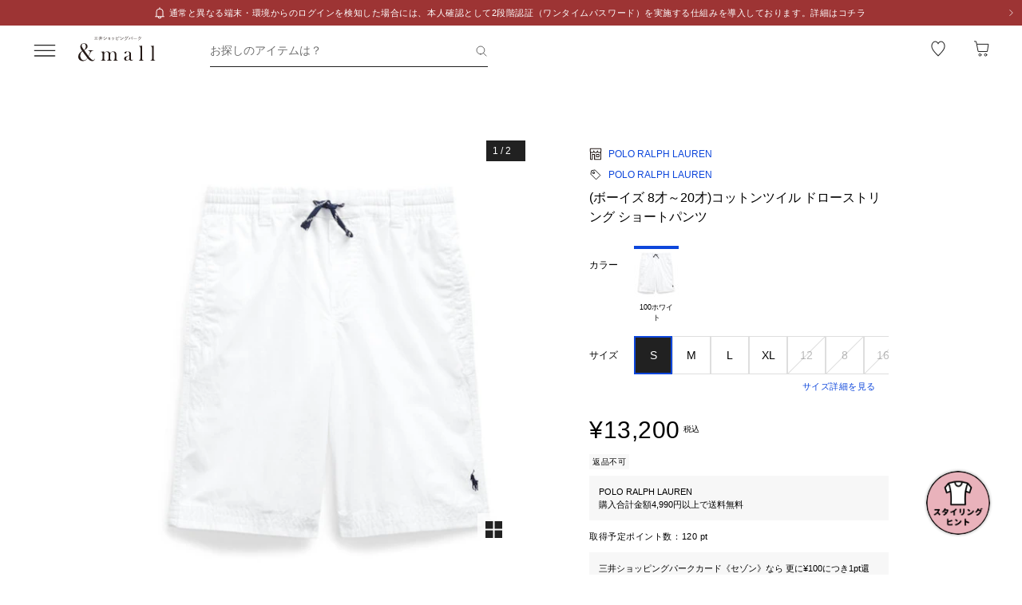

--- FILE ---
content_type: text/javascript; charset=utf-8
request_url: https://mitsui-shopping-park.com/ec/_nuxt/BHeS6i0TKO8Q5G-9.js
body_size: 551
content:
import{l as g,e as y,c as x,g as v,_ as E}from"./q-GGxBhj2JxHkv03.js";import{C as h,O as k,ap as w,E as C,H as N,a7 as o,at as r,D as e,ax as u,aC as l,aw as b,az as B,as as n}from"./CYhTgotj1v1Nr6ES.js";const T={key:0,class:"error-notification"},M={key:0,class:"message"},V={key:1,class:"message"},D=h({__name:"ErrorNotification",props:{paymentErrorMessage:{default:""}},async setup(m){let a,c;const i=m,{notification:t}=g(),{isOutletLayout:p}=k(),{sendBeacon:d}=([a,c]=w(()=>y()),a=await a,c(),a),s=C(()=>i.paymentErrorMessage?{url:v("/account/creditcard/list",{query:p.value?{mall:"outlet"}:void 0}),message:i.paymentErrorMessage}:void 0);return N([t,s],()=>{!t.value&&!s.value||(d("header_error_message",{}),t.value&&window.scrollTo({top:0,behavior:"instant"}))}),(L,_)=>{const f=x;return e(t)||e(s)?(n(),o("div",T,[e(t)?(n(),o("p",M,u(e(t).message),1)):r("",!0),e(s)?(n(),o("p",V,[l(u(e(s).message),1),b(f,{target:"_blank",to:e(s).url,noRel:""},{default:B(()=>_[0]||(_[0]=[l("こちら")])),_:1},8,["to"])])):r("",!0)])):r("",!0)}}}),q=E(D,[["__scopeId","data-v-6b967826"]]);export{q as _};


--- FILE ---
content_type: text/javascript; charset=utf-8
request_url: https://mitsui-shopping-park.com/ec/_nuxt/AQ8HiwNfnc5CRYaU.js
body_size: 483
content:
import{c,a as d,_ as m}from"./q-GGxBhj2JxHkv03.js";import{C as p,ay as _,az as u,ar as a,as as o,a7 as s,at as n,av as i,aw as f,ax as t}from"./CYhTgotj1v1Nr6ES.js";const v={key:0,class:"media"},w={key:0,class:"icon"},k={class:"box"},y=p({__name:"LinkLevel1",props:{main:{},sub:{},isArrow:{type:Boolean,default:!1},isDisabled:{type:Boolean,default:!1},iconName:{},iconSize:{},indent:{},to:{},isVertical:{type:Boolean,default:!1},isOverflow:{type:Boolean}},setup(b){return(e,B)=>{const l=d,r=c;return o(),_(r,{class:a(["drilldown-link-level1",{"-is-arrow":e.isArrow,"-is-disabled":e.isDisabled,"-indent-text":e.indent==="indent-text"}]),to:e.to,noRel:""},{default:u(()=>[e.iconName?(o(),s("div",v,[e.iconName?(o(),s("div",w,[f(l,{name:e.iconName,size:e.iconSize},null,8,["name","size"])])):n("",!0)])):n("",!0),i("div",k,[i("div",{class:a(["text",[{"-more":e.isOverflow},{horizontal:!e.isVertical},{vertical:e.isVertical}]])},[i("p",{class:a(["main",[{"-more":e.isOverflow}]])},t(e.main),3),e.sub?(o(),s("p",{key:0,class:a(["sub",[{"-more":e.isOverflow}]])},t(e.sub),3)):n("",!0)],2)])]),_:1},8,["to","class"])}}}),h=m(y,[["__scopeId","data-v-121ddff3"]]);export{h as _};


--- FILE ---
content_type: text/javascript; charset=utf-8
request_url: https://mitsui-shopping-park.com/ec/_nuxt/D2r7rIr72LwsjDgT.js
body_size: 285
content:
import{a9 as c,c as r,_ as i}from"./q-GGxBhj2JxHkv03.js";import{C as p,ay as _,as as l,ar as m,az as u,aC as f,ax as d}from"./CYhTgotj1v1Nr6ES.js";const x=p({__name:"SuggestButton",props:{text:{},to:{},isActive:{type:Boolean},iframe:{type:Boolean}},setup(e){const o=e,{postMessage:s}=c(),a=()=>{o.iframe&&o.to&&s.route(o.to,!0)};return(t,C)=>{const n=r;return l(),_(n,{class:m(["suggest-button",{"-active":t.isActive}]),to:t.iframe?void 0:t.to,noRel:"",onClick:a},{default:u(()=>[f(d(t.text),1)]),_:1},8,["class","to"])}}}),v=i(x,[["__scopeId","data-v-7b6d8944"]]);export{v as _};


--- FILE ---
content_type: text/javascript; charset=utf-8
request_url: https://mitsui-shopping-park.com/ec/_nuxt/DEbAPf056oVJFvoj.js
body_size: 3176
content:
import{_ as C,g as l,b as I,a9 as M,a as O,c as E}from"./q-GGxBhj2JxHkv03.js";import S from"./CD44We6rmJ5puLAY.js";import V from"./B5W1IXwgzN9pnrWF.js";import F from"./DldO0mWp4MSm1-_x.js";import H from"./DY5C9pbC-GDkXgL5.js";import{a7 as h,as as u,av as s,D as e,C as D,r as z,O as G,s as Q,u as T,E as q,a5 as J,aU as W,aw as i,at as X,az as c,aQ as Y,ar as d,aq as A}from"./CYhTgotj1v1Nr6ES.js";import{u as K}from"./jOHUpZeBE8DHpDhi.js";const Z={},ss={class:"social"},ts={class:"social-buttons"},os={class:"item -x"},es=["href"],ls={class:"item"},is=["href"],as={class:"item -instagram"},ns=["href"],rs={class:"item -line"},ms=["href"];function cs(a,n){return u(),h("div",ss,[s("ul",ts,[s("li",os,[s("a",{class:"icon -x",href:("getUrl"in a?a.getUrl:e(l))("https://x.com/andmall_msp"),target:"_blank"},n[0]||(n[0]=[s("img",{class:"image",src:S,alt:"X",loading:"lazy"},null,-1)]),8,es)]),s("li",ls,[s("a",{class:"icon -facebook",href:("getUrl"in a?a.getUrl:e(l))("https://www.facebook.com/andmall.msp/?notif_t=page_admin&notif_id=1505356817916163"),target:"_blank"},n[1]||(n[1]=[s("img",{class:"image",src:V,alt:"facebook",loading:"lazy"},null,-1)]),8,is)]),s("li",as,[s("a",{class:"icon -instagram",href:("getUrl"in a?a.getUrl:e(l))("https://www.instagram.com/andmall_msp/?hl=ja"),target:"_blank"},n[2]||(n[2]=[s("img",{class:"image",src:F,alt:"instagram",loading:"lazy"},null,-1)]),8,ns)]),s("li",rs,[s("a",{class:"icon -line",href:("getUrl"in a?a.getUrl:e(l))("https://line.me/R/ti/p/@andmall?from=page"),target:"_blank"},n[3]||(n[3]=[s("img",{class:"image",src:H,alt:"LINE",loading:"lazy"},null,-1)]),8,ms)])])])}const ps=C(Z,[["render",cs],["__scopeId","data-v-06734cd6"]]),ds=""+new URL("DJgXN1fGPu0Y6fPj.svg",import.meta.url).href,fs=""+new URL("CNur-KtP0jLgGwak.svg",import.meta.url).href,gs=""+new URL("3Qp09DsjTMxpY0uZ.svg",import.meta.url).href,_s=""+new URL("CQa1jraIbFc80Jx7.svg",import.meta.url).href,hs=""+new URL("BGofrmwVPVzH5rz5.svg",import.meta.url).href,us=["inert"],ks={class:"inner"},Us={class:"footer-logo"},ws={class:"item"},bs=["href"],vs={class:"item"},ys=["href"],$s={class:"box"},zs={key:0,class:"text"},Cs={class:"item"},Rs={class:"item"},js={class:"footer-col"},Ls={class:"-pc-social-link"},Ps={class:"footer-link -lv-1"},Ns={class:"item"},xs={class:"item"},Bs={class:"footer-link -lv-1"},Is={class:"item"},Ms={id:"accd-1",class:"box box"},Os={class:"footer-link -lv-2"},Es={class:"item"},Ss=["href"],Vs={class:"item"},Fs=["href"],Hs={class:"item"},Ds={class:"item"},Gs={class:"item"},Qs={class:"footer-link -lv-2"},Ts={class:"item"},qs=["href"],Js={class:"item"},Ws=["href"],Xs={class:"item"},Ys=["href"],As={class:"item"},Ks=["href"],Zs={class:"item"},st=["href"],tt={class:"item"},ot=["href"],et={class:"footer-sns"},lt=["href"],it=D({__name:"CommonFooter",props:{iframe:{type:Boolean,default:!1}},setup(a){const n=a,k=z(),U=z(),{toSiteUrl:R,toProperUrl:f}=I(),{postMessage:j}=M(),{isOutletPublished:L}=G(),{isPreview:P}=K(),w=T(),p=Q({isOpen:!0}),N=w.public.mf.facilityUrl,g=()=>{U.value=k.value?.scrollHeight},x=q(()=>`${p.isOpen?`${U.value}px`:""}`),B=()=>{p.isOpen=!p.isOpen,g()},_=o=>{n.iframe&&j.route(o,!0)},{usingSite:b,externalTransmission:v}=w.public.lp.footerPolicyUrl;return J(()=>{g(),window.addEventListener("resize",()=>{window.matchMedia("(max-width: 768px)").matches&&g()})}),(o,t)=>{const r=O,m=E,y=ps;return u(),h("div",{class:"footer-box",inert:e(P)},[s("div",ks,[s("ul",Us,[s("li",ws,[s("a",{class:"logo-link",href:("getUrl"in o?o.getUrl:e(l))("https://mitsui-shopping-park.com/msppoint/app/index.html"),target:"_blank"},[t[3]||(t[3]=W('<figure class="image" data-v-ff33224b><img class="picture" src="'+ds+'" alt="" loading="lazy" data-v-ff33224b></figure><div class="box" data-v-ff33224b><p class="title" data-v-ff33224b>三井ショッピングパークアプリ</p><p class="text" data-v-ff33224b> 全国の三井ショッピングパークポイント対象施設でご利用できるアプリ </p></div>',2)),i(r,{class:"icon",name:"blank_white"})],8,bs)]),s("li",vs,[s("a",{class:"logo-link",href:("getUrl"in o?o.getUrl:e(l))("https://mitsui-shopping-park.com/msppoint/"),target:"_blank"},[t[5]||(t[5]=s("figure",{class:"image"},[s("img",{class:"picture",src:fs,alt:"",loading:"lazy"})],-1)),s("div",$s,[t[4]||(t[4]=s("p",{class:"title"},"三井ショッピングパークポイント",-1)),e(L)?X("",!0):(u(),h("p",zs," &mallなら1ポイントから使える "))]),i(r,{class:"icon",name:"blank_white"})],8,ys)]),s("li",Cs,[i(m,{class:"logo-link",to:e(f)(("getUrl"in o?o.getUrl:e(l))("/lp/andmall-desk")),target:"_brank",noRel:""},{default:c(()=>t[6]||(t[6]=[s("figure",{class:"image"},[s("img",{class:"picture",src:gs,alt:"",loading:"lazy"})],-1),s("div",{class:"box"},[s("p",{class:"title"},"&mallデスク"),s("p",{class:"text"},"ららぽーと受取なら送料無料")],-1)])),_:1},8,["to"])]),s("li",Rs,[i(m,{class:"logo-link",to:e(f)(("getUrl"in o?o.getUrl:e(l))("/lp/LINE-howto_1903")),target:"_brank",noRel:""},{default:c(()=>t[7]||(t[7]=[s("figure",{class:"image"},[s("img",{class:"picture",src:_s,alt:"",loading:"lazy"})],-1),s("div",{class:"box"},[s("p",{class:"title"},"LINE公式アカウント"),s("p",{class:"text"},"お得なセール・クーポン情報配信中")],-1)])),_:1},8,["to"])])]),s("div",js,[s("div",Ls,[i(y,{class:"-footer"}),s("ul",Ps,[s("li",Ns,[i(m,{class:"link",to:e(f)(("getUrl"in o?o.getUrl:e(l))("/lp/howtouse")),target:"_blank",noRel:""},{default:c(()=>t[8]||(t[8]=[s("span",{class:"text"},"初めての方へ",-1)])),_:1},8,["to"])]),s("li",xs,[i(m,{class:"link",to:e(R)(("getUrl"in o?o.getUrl:e(l))("/faq")),target:"_blank",noRel:""},{default:c(()=>t[9]||(t[9]=[s("span",{class:"text"},"よくある質問・お問い合わせ",-1)])),_:1},8,["to"])])])]),s("ul",Bs,[s("li",Is,[s("button",{class:d(["link -accd",{"-is-open":e(p).isOpen}]),"aria-label":"会社概要・利用規約など すべて見る",onClick:Y(B,["prevent"])},t[10]||(t[10]=[s("span",{class:"text"},"会社概要・利用規約など",-1)]),2),s("div",{ref_key:"content",ref:k,class:"content",style:A({"max-height":e(x)})},[s("div",Ms,[s("ul",Os,[s("li",Es,[s("a",{class:"link",href:("getUrl"in o?o.getUrl:e(l))(e(N)),target:"_blank"},[t[11]||(t[11]=s("span",{class:"text"},"三井不動産が展開する商業施設一覧",-1)),i(r,{class:"icon",name:"blank_white",size:"xs"})],8,Ss)]),s("li",Vs,[s("a",{class:"link",href:("getUrl"in o?o.getUrl:e(l))("https://mfshogyo.mitsuifudosan.co.jp"),target:"_blank"},[t[12]||(t[12]=s("span",{class:"text"},"三井不動産が展開する商業施設への出店をご検討の方へ",-1)),i(r,{class:"icon",name:"blank_white",size:"xs"})],8,Fs)]),s("li",Hs,[i(m,{class:"link",to:("getUrl"in o?o.getUrl:e(l))("/company"),noRel:""},{default:c(()=>t[13]||(t[13]=[s("span",{class:"text"},"会社概要",-1)])),_:1},8,["to"])]),s("li",Ds,[i(m,{class:"link",to:("getUrl"in o?o.getUrl:e(l))("/terms"),noRel:""},{default:c(()=>t[14]||(t[14]=[s("span",{class:"text"},"利用規約",-1)])),_:1},8,["to"])]),s("li",Gs,[i(m,{class:"link",to:("getUrl"in o?o.getUrl:e(l))("/torihikihou"),noRel:""},{default:c(()=>t[15]||(t[15]=[s("span",{class:"text"},"特定商取引に関する法律に基づく表示",-1)])),_:1},8,["to"])])]),s("ul",Qs,[s("li",Ts,[s("a",{class:d(["link",{"iframe-link":o.iframe}]),href:o.iframe?void 0:e(b),onClick:t[0]||(t[0]=$=>_(e(b)))},t[16]||(t[16]=[s("span",{class:"text"},"サイトのご利用上の注意",-1)]),10,qs)]),s("li",Js,[s("a",{class:"link",href:("getUrl"in o?o.getUrl:e(l))("https://www.mf-shogyo.co.jp/footer/privacy.html"),target:"_blank"},[t[17]||(t[17]=s("span",{class:"text"},"個人情報保護方針",-1)),i(r,{class:"icon",name:"blank_white",size:"xs"})],8,Ws)]),s("li",Xs,[s("a",{class:"link",href:("getUrl"in o?o.getUrl:e(l))("https://www.mf-shogyo.co.jp/footer/policy2.html"),target:"_blank"},[t[18]||(t[18]=s("span",{class:"text"},"個人情報の取り扱いについて",-1)),i(r,{class:"icon",name:"blank_white",size:"xs"})],8,Ys)]),s("li",As,[s("a",{class:d(["link",{"iframe-link":o.iframe}]),href:o.iframe?void 0:e(v),onClick:t[1]||(t[1]=$=>_(e(v)))},t[19]||(t[19]=[s("span",{class:"text"},"利用者情報の外部送信について",-1)]),10,Ks)]),s("li",Zs,[s("a",{class:"link",href:("getUrl"in o?o.getUrl:e(l))("https://www.mf-shogyo.co.jp/footer/cookie_accesslog.html"),target:"_blank"},[t[20]||(t[20]=s("span",{class:"text"},"Cookieおよびアクセスログについて",-1)),i(r,{class:"icon",name:"blank_white",size:"xs"})],8,st)]),s("li",tt,[s("a",{class:"link",href:("getUrl"in o?o.getUrl:e(l))("https://www.mf-shogyo.co.jp/footer/socialmediaguideline.html"),target:"_blank"},[t[21]||(t[21]=s("span",{class:"text"},"三井不動産グループ ソーシャルメディアガイドライン",-1)),i(r,{class:"icon",name:"blank_white",size:"xs"})],8,ot)])])])],4)])])]),s("div",et,[i(y,{class:"-footer"}),s("a",{href:o.iframe?void 0:("getUrl"in o?o.getUrl:e(l))("https://www.mitsuifudosan.co.jp/"),class:d({"iframe-link":o.iframe}),onClick:t[2]||(t[2]=$=>_(("getUrl"in o?o.getUrl:e(l))("https://www.mitsuifudosan.co.jp/")))},t[22]||(t[22]=[s("img",{class:"logo",src:hs,width:"200",alt:"三井不動産グループ"},null,-1)]),10,lt),t[23]||(t[23]=s("p",{class:"copyright"}," Copyright Mitsui Fudosan Retail Management Co., Ltd. ",-1))])])],8,us)}}}),ft=C(it,[["__scopeId","data-v-ff33224b"]]);export{ft as _};


--- FILE ---
content_type: text/javascript; charset=utf-8
request_url: https://mitsui-shopping-park.com/ec/_nuxt/DowVJyesqpbgl3NV.js
body_size: 617
content:
import{aE as p,aP as y,bq as P,a1 as M,br as _,ay as l}from"./q-GGxBhj2JxHkv03.js";import{b as o,k as A}from"./ECQ2hWa_tO-ZblG1.js";import{b as E,i as b,t as m}from"./DB7rK9c06WILUUu5.js";import{h as L}from"./nT3_QcZkuryUQyqE.js";function w(r,n,e){var t=r==null?void 0:E(r,n);return t===void 0?e:t}var C=1,F=2;function I(r,n,e,t){var f=e.length,u=f;if(r==null)return!u;for(r=Object(r);f--;){var i=e[f];if(i[2]?i[1]!==r[i[0]]:!(i[0]in r))return!1}for(;++f<u;){i=e[f];var s=i[0],a=r[s],d=i[1];if(i[2]){if(a===void 0&&!(s in r))return!1}else{var g=new p,h;if(!(h===void 0?o(d,a,C|F,t,g):h))return!1}}return!0}function O(r){return r===r&&!y(r)}function D(r){for(var n=A(r),e=n.length;e--;){var t=n[e],f=r[t];n[e]=[t,f,O(f)]}return n}function R(r,n){return function(e){return e==null?!1:e[r]===n&&(n!==void 0||r in Object(e))}}function G(r){var n=D(r);return n.length==1&&n[0][2]?R(n[0][0],n[0][1]):function(e){return e===r||I(e,r,n)}}var c=1,v=2;function x(r,n){return b(r)&&O(n)?R(m(r),n):function(e){var t=w(e,r);return t===void 0&&t===n?L(e,r):o(n,t,c|v)}}function S(r){return function(n){return n?.[r]}}function k(r){return function(n){return E(n,r)}}function q(r){return b(r)?S(m(r)):k(r)}function z(r){return typeof r=="function"?r:r==null?P:typeof r=="object"?M(r)?x(r[0],r[1]):G(r):q(r)}function K(r,n){return r&&_(r,n,A)}function N(r,n){return function(e,t){if(e==null)return e;if(!l(e))return r(e,t);for(var f=e.length,u=-1,i=Object(e);++u<f&&t(i[u],u,i)!==!1;);return e}}var H=N(K);export{z as a,H as b};


--- FILE ---
content_type: text/javascript; charset=utf-8
request_url: https://mitsui-shopping-park.com/ec/_nuxt/C92KBiAkDsif6wcn.js
body_size: 2108
content:
import{o as p}from"./q-GGxBhj2JxHkv03.js";import{s as N,S as E,c as _}from"./ECQ2hWa_tO-ZblG1.js";import{S as T}from"./DN2C25y8VXmNO553.js";function m(){}function I(t,l,o,s){for(var n=t.length,e=o+-1;++e<n;)if(l(t[e],e,t))return e;return-1}function C(t){return t!==t}function v(t,l,o){for(var s=o-1,n=t.length;++s<n;)if(t[s]===l)return s;return-1}function O(t,l,o){return l===l?v(t,l,o):I(t,C,o)}function S(t,l){var o=t==null?0:t.length;return!!o&&O(t,l,0)>-1}var x=1/0,A=T&&1/N(new T([,-0]))[1]==x?function(t){return new T(t)}:m,P=200;function R(t,l,o){var s=-1,n=S,e=t.length,a=!0,r=[],i=r;if(e>=P){var c=A(t);if(c)return N(c);a=!1,n=_,i=new E}else i=r;t:for(;++s<e;){var u=t[s],f=u;if(u=u!==0?u:0,a&&f===f){for(var d=i.length;d--;)if(i[d]===f)continue t;r.push(u)}else n(i,f,o)||(i!==r&&i.push(f),r.push(u))}return r}function M(t){return t&&t.length?R(t):[]}const L=[{value:"LADIES",text:"レディース"},{value:"MEN",text:"メンズ"},{value:"KIDS",text:"キッズ・ベビー"}],H=[{value:void 0,text:"人気順"},{value:"02",text:"価格の安い順"},{value:"01",text:"価格の高い順"},{value:"03",text:"割引率が高い順"},{value:"04",text:"新着順"}],w=[{value:"_08",text:"おすすめ順"},{value:"_09",text:"人気順"},{value:"_10",text:"新着順"}],j=[{text:"すべて",value:void 0},{text:"通常価格",value:"0"},{text:"セール価格",value:"1"}],z=[{text:"すべて",value:void 0},{text:"通常商品",value:"0"},{text:"予約商品",value:"1"}],Y=[{text:"すべて",value:void 0},{text:"通常商品",value:"0"},{text:"訳あり商品",value:"1"}],$=[{text:"すべて",value:void 0},{text:"クーポン対象",value:"1"}],B=[{bounds:{from:50,to:150},step:10},{bounds:{from:150,to:200},step:5}],W=[{bounds:{from:0,to:2e4},step:1e3},{bounds:{from:2e4,to:5e4},step:5e3},{bounds:{from:5e4,to:1e5},step:1e4},{bounds:{from:1e5,to:5e5},step:5e4},{bounds:{from:5e5,to:1e6},step:1e5}],X=[{bounds:{from:0,to:100},step:10}],Q=1e6,k=0,K=100,V=0,Z=200,J=50,y=2,h=t=>t?.join(","),q=t=>({facilityId:t.facilityId,shopId:h(t.shopId),categoryId:h(t.categoryId),gender:t.gender,tagId:t.tagId,selectedPrimaryColor:h(t.selectedPrimaryColor),sizeId:h(t.sizeId),priceType:t.priceType,priceFrom:t.priceFrom,priceTo:t.priceTo,discountFrom:t.discountFrom,discountTo:t.discountTo,productType:t.productType,productCondition:t.productCondition,sortOrder:t.sortOrder,freeText:encodeURIComponent(t.freeText||""),pageNumber:t.pageNumber,campaign:t.campaign,coupon:t.coupon,couponType:t.couponType,colorSummary:t.colorSummary,brandId:t.brandId,searchTagId:h(t.searchTagId)}),tt=t=>({facilityId:t.facilityId,shopId:h(t.shopId),categoryId:h(t.categoryId),gender:t.gender,heightFrom:t.heightFrom,heightTo:t.heightTo,sortOrder:t.sortOrder}),et=(t,l)=>{const o=t.filter(e=>e.length===2);let s=t.filter(e=>e.length===4),n=t.filter(e=>e.length===6);return l.forEach(({l1MallCategoryId:e,l2MallCategories:a=[]})=>{a.forEach(({l2MallCategoryId:i,l3MallCategories:c=[]})=>{const u=c.length>0&&c.every(({l3MallCategoryId:f})=>f&&n.includes(f));i&&u&&(n=n.filter(f=>!f.startsWith(i)),s.push(i))});const r=a.length>0&&a.every(({l2MallCategoryId:i})=>i&&s.includes(i));e&&r&&(s=s.filter(i=>!i.startsWith(e)),o.push(e))}),n=n.filter(e=>s.every(a=>!e.startsWith(a))),s=s.filter(e=>o.every(a=>!e.startsWith(a))),M([...o,...s,...n])},nt=(t,l)=>l.flatMap(({l1MallCategoryId:o,l2MallCategories:s=[]})=>o&&t.includes(o)?s.flatMap(({l2MallCategoryId:n,l3MallCategories:e=[]})=>e.length===0?[n]:e.map(({l3MallCategoryId:a})=>a).filter(p)):s.flatMap(({l2MallCategoryId:n,l3MallCategories:e=[]})=>n&&t.includes(n)?e.length===0?[n]:e.map(({l3MallCategoryId:a})=>a).filter(p):e.flatMap(({l3MallCategoryId:a})=>{if(a&&t.includes(a))return a}))).filter(p),b=t=>{const l=[],o=[],s=[];return t.forEach(n=>{if(l.length===0&&l.push(n.slice(0,2)),n.length===4&&o.push(n),n.length===6){const e=n.slice(0,4);!o.includes(e)&&o.push(e),s.push(n)}}),{l1Category:l,l2Category:o,l3Category:s}},ot=(t,l)=>{const o=[],s=[],n=[],{l1Category:e,l2Category:a,l3Category:r}=b(t),i=l?.l1MallCategories?.find(({l1MallCategoryId:c})=>c&&e.includes(c));return i?.l1MallCategoryId&&i.l1MallCategoryName&&(o.push({value:i.l1MallCategoryId,text:i.l1MallCategoryName}),i.l2MallCategories?.forEach(({l2MallCategoryId:c,l2MallCategoryName:u,l3MallCategories:f})=>{c&&u&&a.includes(c)&&s.push({value:c,text:u}),f?.forEach(({l3MallCategoryId:d,l3MallCategoryName:g})=>{d&&g&&r.includes(d)&&n.push({value:d,text:g})})})),{l1MallCategoryList:o,l2MallCategoryList:s,l3MallCategoryList:n}},st=(t,l)=>{if(!l||!l.l1MallCategories)return"";const o=[];return t.forEach(s=>{let n="";if(s.length===2){const e=l.l1MallCategories?.find(({l1MallCategoryId:a})=>a===s);e&&e.l1MallCategoryName&&(n=e.l1MallCategoryName,o.push(n))}s.length===4&&l.l1MallCategories?.forEach(e=>{const a=e.l2MallCategories?.find(({l2MallCategoryId:r})=>r===s);a&&(n=`${e.l1MallCategoryName}|${a.l2MallCategoryName}`,o.push(n))}),s.length===6&&l.l1MallCategories?.forEach(e=>{e.l2MallCategories?.forEach(a=>{const r=a.l3MallCategories?.find(({l3MallCategoryId:i})=>i===s);r&&(n=`${e.l1MallCategoryName}|${a.l2MallCategoryName}|${r.l3MallCategoryName}`,o.push(n))})})}),o.join("/")},lt=(t,l,o)=>{const s={slash:" / ",greaterThan:" > "};return[t.map(({text:n})=>n).filter(Boolean).join(s.slash),l.map(({text:n})=>n).filter(Boolean).join(s.slash),o.map(({text:n})=>n).filter(Boolean).join(s.slash)].filter(Boolean).join(s.greaterThan)},D=(t,l)=>l.flatMap(o=>{const s=o.l1MallCategoryId||o.l2MallCategoryId||o.l3MallCategoryId,n=o.l1MallCategoryName||o.l2MallCategoryName||o.l3MallCategoryName,e=o.l2MallCategories||o.l3MallCategories||[];return s&&t.includes(s)?[n||""]:D(t,e)});export{w as C,Q as D,y as F,L as G,W as I,j as P,S as a,k as b,lt as c,V as d,K as e,st as f,z as g,q as h,tt as i,J as j,Z as k,H as l,D as m,nt as n,et as o,B as p,X as q,Y as r,ot as s,$ as t,M as u,I as v,O as w};


--- FILE ---
content_type: text/javascript; charset=utf-8
request_url: https://mitsui-shopping-park.com/ec/_nuxt/Dyrp2wCZaiYVaR8s.js
body_size: 305
content:
import{C as l,ay as i,az as a,ar as n,aA as r,as as m,aP as f}from"./CYhTgotj1v1Nr6ES.js";import{_ as p}from"./q-GGxBhj2JxHkv03.js";const c=l({__name:"DefaultTitle",props:{id:{},tag:{},size:{},omission:{type:Boolean}},setup(o){const e=o,t=()=>{let s="lg";return e.size==="xl"?s="xl":e.size==="sm"?s="sm":e.size==="xs"?s="xs":e.size==="lg-to-xl"?s="lg-to-xl":e.size==="sm-to-lg"?s="sm-to-lg":e.size==="sm-to-xl"&&(s="sm-to-xl"),`-${s}`};return(s,_)=>(m(),i(r(s.tag),{id:s.id||null,class:n(["global-title",[t(),{"-omission":s.omission}]])},{default:a(()=>[f(s.$slots,"default",{},void 0,!0)]),_:3},8,["id","class"]))}}),u=p(c,[["__scopeId","data-v-992acf79"]]);export{u as _};


--- FILE ---
content_type: text/javascript; charset=utf-8
request_url: https://mitsui-shopping-park.com/ec/_nuxt/DobzAtKaPYXgx_xu.js
body_size: 1422
content:
import{A as P,o as F,f as d,F as I,G as p,H as g,a5 as m}from"./q-GGxBhj2JxHkv03.js";import{s as q,c as z,b as O,D as U,d as R,e as j,P as b,g as G}from"./C92KBiAkDsif6wcn.js";import{u as k}from"./B4wkYydgbXZggfRd.js";import{E as w}from"./CYhTgotj1v1Nr6ES.js";const n=I({value:p().required(),text:p().required()});I({id:g().required(),l1MallCategories:m(n.clone()).required(),l2MallCategories:m(n.clone()).required(),l3MallCategories:m(n.clone()).required(),shops:m(n.clone().optional()).required(),facility:n.clone().optional(),searchTags:m(n.clone()).required(),gender:p().oneOf(["LADIES","MEN","KIDS","ALL"]).optional(),sizes:m(n.clone()).required(),colors:m(n.clone()).required(),priceFrom:g().optional(),priceTo:g().optional(),discountFrom:g().optional(),discountTo:g().optional(),priceType:p().oneOf(["0","1"]).optional(),productType:p().oneOf(["0","1"]).optional(),couponType:p().optional(),keyword:p().optional(),colorSummary:p().oneOf(["0","1"]).optional(),url:p().required()});const B=()=>{const{buildFilteringUrl:M}=k(),E=o=>{if(!o||o.length===0)return[];const f=[];return o.forEach(e=>{const i=[];e.facility&&i.push(e.facility.text),e.shops&&e.shops.length>0&&i.push(e.shops.map(l=>l&&l.text).join("、"));const C=z(e.l1MallCategories,e.l2MallCategories,e.l3MallCategories);C.length>0&&i.push(C),e.keyword&&i.push(e.keyword);const r=[];e.gender&&e.gender!=="ALL"&&r.push(d.gender(e.gender)),e.searchTags&&e.searchTags.length>0&&r.push(e.searchTags.map(l=>l.text).join("、")),e.sizes&&e.sizes.length>0&&r.push(e.sizes.map(l=>l.text).join("、")),e.colors&&e.colors.length>0&&r.push(e.colors.map(l=>l.text).join("、"));const s={to:"",from:""},N=e.priceFrom===O&&e.priceTo===U;e.priceFrom&&(s.from=d.price(e.priceFrom)),e.priceTo&&(s.to=d.price(e.priceTo)),!N&&r.push(d.range(s.from,s.to));const T={to:"",from:""},S=e.discountFrom===void 0&&e.discountTo===void 0||e.discountFrom===R&&e.discountTo===j;e.discountFrom&&(T.from=d.discount(e.discountFrom)),e.discountTo&&(T.to=d.discount(e.discountTo)),!S&&r.push(d.range(T.from,T.to)),e.priceType!=null&&b.forEach(l=>{l.value===e.priceType&&r.push(l.text)}),e.productType!=null&&G.forEach(l=>{l.value===e.productType&&r.push(l.text)}),e.couponType==="1"&&r.push("クーポン対象"),e.colorSummary==="1"&&r.push("カラーをまとめる"),i.length===0&&i.push(r[0]?"全ショップ、全カテゴリ":"全商品");const v={url:e.url,main:i.join("、")||"",sub:r.join("、")||"",id:e.id};f.push(v)}),f.sort((e,i)=>e.id<i.id?1:-1)},c=P("user-search-history",()=>[]),h=(o,f,e,i,C,r,s)=>{const{categoryId:N=[],shopId:T=[],sizeId:S=[],selectedPrimaryColor:v=[],searchTagId:l=[]}=o,_=c.value&&c.value.length>0?Math.max(...c.value.map(({id:a})=>a))+1:1,{l1MallCategoryList:A,l2MallCategoryList:D,l3MallCategoryList:L}=q(N,e);c.value.push({id:_,l1MallCategories:A,l2MallCategories:D,l3MallCategories:L,shops:T.map(a=>{const t=f?.find(({shopId:u})=>u===a);if(t?.shopName)return{value:a,text:t.shopName}}),facility:(()=>{const a=r?.find(({facilityId:t})=>t===o.facilityId);if(!(!a?.facilityName||!o.facilityId))return{value:o.facilityId,text:a.facilityName}})(),searchTags:l.map(a=>{const t=s?.parentSearchTags?.flatMap(({childSearchTags:u})=>u).find(u=>u?.childSearchTagId===a);if(t?.childSearchTagName)return{value:a,text:t.childSearchTagName}}).filter(F),sizes:S.map(a=>{const t=C?.flatMap(({size:u=[]})=>u).find(({mallSizeId:u})=>u===a);if(t?.mallSizeName)return{value:a,text:t.mallSizeName}}).filter(F),colors:v.map(a=>{const t=i?.find(({mallSearchColorId:u})=>u===a);if(t?.mallSearchColorName)return{value:a,text:t.mallSearchColorName}}).filter(F),priceFrom:o.priceFrom,priceTo:o.priceTo,discountFrom:o.discountFrom,discountTo:o.discountTo,gender:o.gender,priceType:o.priceType,productType:o.productType,couponType:o.couponType,keyword:o.freeText,colorSummary:o.colorSummary,url:M(o,f)})},x=o=>{c.value=c.value.filter(f=>f.id!==o)};return{displayHistories:w(()=>E(c.value.slice(-20))),addHistory:h,removeHistory:x}};export{B as u};


--- FILE ---
content_type: text/javascript; charset=utf-8
request_url: https://mitsui-shopping-park.com/ec/_nuxt/BAlyvO7X8j4xvMgM.js
body_size: 1392
content:
import{a9 as T,E as $,e as D,K as F,a6 as A,a as G,c as H,at as I,au as R,a7 as J,v as K,g as U,_ as W}from"./q-GGxBhj2JxHkv03.js";import{C as Y,aW as j,O as Q,m as X,ap as Z,E as B,H as x,ay as C,az as l,as as a,aw as c,av as m,ar as n,D as o,a7 as i,at as t,ax as f,aC as y,aP as g}from"./CYhTgotj1v1Nr6ES.js";const ee={class:"app-modal"},oe={key:1,class:"error",role:"alert"},se={key:2,class:"error",role:"alert"},ae={key:0},te=Y({__name:"Modal",props:{modelValue:{type:Boolean},form:{type:Boolean},title:{},description:{},size:{default:"800w"},radius:{type:Boolean},hasClose:{type:Boolean},noFooterGrid:{type:Boolean},stretchFooterButton:{type:Boolean},spPosition:{default:"bottom"},receipt:{type:Boolean},isSearch:{type:Boolean},deliveryDate:{type:Boolean},variant:{},error:{},code:{},uniqueErrorMessage:{},disableCloseOnOutsideClick:{type:Boolean,default:!1},iframe:{type:Boolean,default:!1}},emits:["update:modelValue","submit"],async setup(w,{emit:M}){let u,k;const s=w,h=M,{postMessage:z}=T(),E=j(),{isOutletLayout:V}=Q(),{$sanitize:O}=X(),{sendBeacon:S}=([u,k]=Z(()=>D()),u=await u,k(),u),_=$(s,"modelValue",h),d=B(()=>s.error?K(s.error):void 0),p=B(()=>s.uniqueErrorMessage?s.uniqueErrorMessage:void 0),v=B(()=>s.code?{url:U("/account/creditcard/list",{query:V.value?{mall:"outlet"}:void 0}),errorCode:s.code}:void 0),N=()=>{if(s.isSearch&&s.iframe){z.searchModal(!1);return}s.disableCloseOnOutsideClick||(_.value=!1)};return x([d,p],()=>{!d.value&&!p.value||S("header_error_message",{})}),(e,r)=>{const P=G,q=H,L=F;return a(),C(L,null,{default:l(()=>[c(o(J),{open:o(_),onClose:N},{default:l(()=>[m("div",ee,[m("div",{class:n(["backdrop",{"-iframe":e.iframe}]),"aria-hidden":"true"},null,2),m("div",{class:n(["container",{"-sp-center":e.spPosition==="center","-sp-bottom":e.spPosition==="bottom","-sp-full":e.spPosition==="full"}])},[c(o(A),{as:e.form?"form":"div",class:n(["modal-panel",{"-size-800w":e.size==="800w","-size-408w":e.size==="408w","-size-375w":e.size==="375w","-radius":e.radius}]),onSubmit:r[1]||(r[1]=b=>h("submit",b))},{default:l(()=>[e.hasClose?(a(),i("button",{key:0,class:"icon",onClick:r[0]||(r[0]=b=>_.value=!1)},[c(P,{name:"close_black_32x32",size:"md",alt:"閉じる"})])):t("",!0),o(d)?(a(),i("p",oe,f(o(d)),1)):t("",!0),o(p)?(a(),i("p",se,[y(f(o(p)),1),o(v)?(a(),i("span",ae,[c(q,{target:"_blank",to:o(v).url,noRel:""},{default:l(()=>r[2]||(r[2]=[y("こちら")])),_:1},8,["to"]),y(f("({"+o(v).errorCode+"})"),1)])):t("",!0)])):t("",!0),m("div",{class:n(["content",{"-search":e.isSearch,"-delivery":e.deliveryDate}])},[e.title?(a(),C(o(I),{key:0,class:n(["title",{"-receipt":e.receipt}])},{default:l(()=>[y(f(e.title),1)]),_:1},8,["class"])):t("",!0),e.description?(a(),C(o(R),{key:1,class:"description",innerHTML:o(O)(e.description)},null,8,["innerHTML"])):t("",!0),g(e.$slots,"default",{},void 0,!0)],2),o(E).footer?(a(),i("div",{key:3,class:n(["footer",[e.variant,{"-no-grid":e.noFooterGrid,"-stretch":e.stretchFooterButton}]])},[g(e.$slots,"footer",{},void 0,!0)],2)):t("",!0)]),_:3},8,["as","class"])],2)])]),_:3},8,["open"])]),_:3})}}}),le=W(te,[["__scopeId","data-v-5b7aaaac"]]);export{le as _};


--- FILE ---
content_type: text/javascript; charset=utf-8
request_url: https://mitsui-shopping-park.com/ec/_nuxt/BSsYp6NB7B4NeeCV.js
body_size: 4765
content:
import{_ as O,f as G,c as K,g as r,a as X,h as te,m as oe,aH as he,b as Pe,a9 as Ie,u as Ae,e as we,K as Me,a6 as Le,n as Ee,a7 as Se}from"./q-GGxBhj2JxHkv03.js";import{p as Re,g as qe,s as Be,b as Oe}from"./BuFy0gXKiRPh_zxq.js";import{C as V,E as U,a7 as u,as as n,ar as q,D as e,av as i,aC as f,ax as L,O as z,at as c,ay as y,aw as p,az as v,ao as B,au as ne,ap as x,i as Ve}from"./CYhTgotj1v1Nr6ES.js";import{_ as Te}from"./-SKu6dsJaUYdQF6t.js";import{u as H}from"./9Imm9UK1zsV7tU4d.js";import{_ as De}from"./DPXpFV9DtwiuLOcs.js";import{_ as Fe}from"./CPmWQyZJml7aQeCC.js";import{b as Ne,_ as xe}from"./B4clNMBZO96Xnh6d.js";import{_ as ze}from"./Caobp55S6vgMugRS.js";import{a as He,S as ee}from"./DSBP7kCQFFsj43dm.js";import{f as Ye}from"./D0gX_Npm2zZT0dCw.js";import{M as S}from"./Bo9faPl1dS2rNjiW.js";import{u as We}from"./m8zj7XpV0_ky0wqG.js";import{u as Ge}from"./LjYuoH8GTYSffMtx.js";import{b as Ke}from"./D96BjzSdY4puBhY9.js";const Xe=["src"],je=V({__name:"Rank",props:{memberRank:{}},setup(h){const b=h,a=U(()=>{switch(b.memberRank){case"0":return"bronze";case"1":return"silver";case"2":return"gold";default:return"premium"}}),m=U(()=>{switch(a.value){case"bronze":return Oe;case"silver":return Be;case"gold":return qe;default:return Re}});return(g,_)=>(n(),u("div",{class:q(["member-rank",`-${e(a)}`])},[i("img",{class:"badge",src:e(m),alt:"",loading:"lazy"},null,8,Xe),f(" "+L(e(a).toUpperCase()),1)],2))}}),Je=O(je,[["__scopeId","data-v-a861f9b7"]]),Qe={class:"available-point"},Ze={class:"point -main"},et={class:"value"},tt={class:"point"},ot={key:0,class:"label"},nt={key:1,class:"label"},st={class:"value"},it={key:0,class:"limited"},at={class:"point"},lt={class:"label"},rt={class:"text"},ut={key:0},mt={key:1},pt={class:"point"},dt={class:"attention"},ct={key:0,class:"text"},_t={key:1,class:"title"},ft={key:2,class:"title"},gt=V({__name:"AvailablePoint",props:{me:{},isMenuContext:{type:Boolean,default:!1}},setup(h){const{sendAAEVar83Click:b}=H(),a=h,{isOutletPublished:m,isProper:g}=z(),_=U(()=>g.value?"mall_":"mop_");return(s,o)=>{const w=Te,C=X,M=K;return n(),u("div",Qe,[i("dl",Ze,[o[3]||(o[3]=i("dt",{class:"label"},"保有ポイント",-1)),i("dd",et,[f(L(("formatter"in s?s.formatter:e(G)).point(s.me.point,!1))+" ",1),o[2]||(o[2]=i("span",{class:"unit"},"pt",-1))])]),i("dl",tt,[e(m)?(n(),u("dt",ot,"うち利用可能ポイント")):(n(),u("dt",nt,"内&mall利用可能ポイント")),i("dd",st,[f(L(("formatter"in s?s.formatter:e(G)).point(s.me.useAblePoint,!1))+" ",1),o[4]||(o[4]=i("span",{class:"unit"},"pt",-1))])]),s.me.useAblePurposeLimitedPoint&&s.me.useAblePurposeLimitedPoint>0?(n(),u("div",it,[i("dl",at,[i("dd",lt,[i("p",rt,[o[5]||(o[5]=f(" (")),e(m)?(n(),u("span",ut,"うち")):(n(),u("span",mt,"&mallで使える")),o[6]||(o[6]=f("用途限定ポイント ")),i("span",pt,L(("formatter"in s?s.formatter:e(G)).point(s.me.useAblePurposeLimitedPoint)),1),o[7]||(o[7]=f(") "))])]),i("dd",dt,[e(m)?(n(),u("p",ct,o[8]||(o[8]=[f(" ※&mall・三井アウトレットパーク オンラインでの"),i("br",null,null,-1),f("利用可能ポイント数を表示 ")]))):c("",!0)])])])):c("",!0),o[11]||(o[11]=i("div",{class:"divider"},null,-1)),s.me.pointExpiryList&&s.me.pointExpiryList.length>0&&e(m)?(n(),u("p",_t," 直近のポイント有効期限 ")):s.me.pointExpiryList&&s.me.pointExpiryList.length>0?(n(),u("p",ft," &mallで使える直近の有効期限 ")):c("",!0),s.me.pointExpiryList&&s.me.pointExpiryList.length>0?(n(),y(w,{key:3,pointExpiryList:s.me.pointExpiryList,hasTextAfterDate:!1,hasSmallFont:!0,class:"expires"},null,8,["pointExpiryList"])):c("",!0),p(M,{to:("getUrl"in s?s.getUrl:e(r))("https://member.mitsui-shopping-park.com/expiring-points"),class:"link",target:"_blank",noRel:"",onClick:o[0]||(o[0]=()=>a.isMenuContext&&e(b)(`${e(_)}menu_expiringpoints`))},{default:v(()=>[o[9]||(o[9]=f(" ポイント有効期限の確認はこちら ")),p(C,{name:"link_blue",size:"xs"})]),_:1},8,["to"]),o[12]||(o[12]=i("br",null,null,-1)),p(M,{to:("getUrl"in s?s.getUrl:e(r))("https://member.mitsui-shopping-park.com/point-history"),class:"link",target:"_blank",noRel:"",onClick:o[1]||(o[1]=()=>a.isMenuContext&&e(b)(`${e(_)}menu_pointhistory`))},{default:v(()=>[o[10]||(o[10]=f(" ポイント履歴の確認はこちら ")),p(C,{name:"link_blue",size:"xs"})]),_:1},8,["to"])])}}}),kt=O(gt,[["__scopeId","data-v-fbcb3354"]]),yt={class:"menu-account"},vt={class:"member"},bt={class:"rank"},$t=V({__name:"Account",props:{me:{}},setup(h){const{sendAAEVar83Click:b}=H(),{isProper:a}=z(),m=U(()=>a.value?"mall_":"mop_");return(g,_)=>{const s=X,o=K,w=Je,C=kt;return n(),u("div",yt,[i("div",vt,[p(s,{name:"identity"}),f(" "+L(g.me.name)+" 様 ",1)]),p(o,{class:"link",to:("getUrl"in g?g.getUrl:e(r))("https://member.mitsui-shopping-park.com/mypage"),target:"_blank",noRel:"",onClick:_[0]||(_[0]=()=>e(b)(`${e(m)}menu_memberspage`))},{default:v(()=>[_[1]||(_[1]=f(" メンバーズページ ")),p(s,{name:"link_blue",size:"xs"})]),_:1},8,["to"]),i("div",bt,[p(w,{memberRank:g.me.memberRank},null,8,["memberRank"])]),p(C,{me:g.me,isMenuContext:!0},null,8,["me"])])}}}),Ct=O($t,[["__scopeId","data-v-f5b574a5"]]),Ut={key:0,class:"divider"},ht=["disabled"],Pt=V({__name:"LinkList",props:{items:{},gap:{default:"normal"},iframe:{type:Boolean,default:!1}},emits:["click"],setup(h,{emit:b}){const a=h,m=b,{logout:g}=te(),{sendAAEVar83Click:_}=H(),{isProper:s}=z(),o=U(()=>s.value?"mall_":"mop_"),[w,C]=oe(async()=>{_(`${o.value}menu_logout`),await g(a.iframe)});return(M,P)=>{const T=De,Y=K;return n(),u("div",{class:q(["menu-link-list",{"-gap-wide":M.gap==="wide"}])},[(n(!0),u(B,null,ne(M.items,(d,I)=>(n(),u(B,{key:I},["divider"in d&&d.divider?(n(),u("div",Ut)):"to"in d?(n(),y(Y,{key:1,to:d.to,class:"link",noRel:"",onClick:P[0]||(P[0]=D=>m("click"))},{default:v(()=>[f(L(d.text)+" ",1),d.badge?(n(),y(T,{key:0,count:d.badge},null,8,["count"])):c("",!0)]),_:2},1032,["to"])):"action"in d?(n(),u(B,{key:2},[d.action==="logout"?(n(),u("button",{key:0,class:"link",disabled:e(w).pending,onClick:P[1]||(P[1]=(...D)=>e(C)&&e(C)(...D))}," ログアウト ",8,ht)):c("",!0)],64)):c("",!0)],64))),128))],2)}}}),It=O(Pt,[["__scopeId","data-v-b072bab4"]]),At={class:"menu-drawer"},wt={class:"container"},Mt={key:1,class:"view-history"},Lt={class:"flex-title"},Et={class:"product-carousel"},St={class:"explanation"},Rt=V({__name:"Drawer",props:{open:{type:Boolean},iframe:{type:Boolean,default:!1},me:{}},emits:["update:open"],async setup(h,{emit:b}){let a,m;const{sendAAEVar83Click:g}=H(),_=h,s=b,{open:o}=he(_,s),{login:w,userId:C}=te(),{trackingId:M}=([a,m]=x(()=>we()),a=await a,m(),a),{toProperUrl:P,toOutletUrl:T,toSiteUrl:Y}=Pe(),{isProper:d,isProperLayout:I,isOutletPublished:D}=z(),{postMessage:se}=Ie(),{isAuthenticated:ie}=Ae(),l=U(()=>d.value?"mall_":"mop_"),{isOpenFavoriteProductsModal:W,favoriteProductDetail:j,favoriteError:ae,openFavoriteProductsModal:le,closeFavoriteProductsModal:re}=([a,m]=x(()=>We()),a=await a,m(),a),{applicableTimeSaleId:ue,applicableCouponId:me,applicableSetDiscountId:pe,applicablePostageDiscountId:de,campaignCount:ce,couponCount:_e}=([a,m]=x(()=>Ge({inDrawer:!0,server:!1})),a=await a,m(),a),{data:J}=([a,m]=x(()=>Ke(d.value&&I.value?"/proper/recommend/mypage/view-history":"/outlet/recommend/mypage/view-history",U(()=>({method:"post",body:{userId:C.value,trackingId:M.value,applicableTimeSaleId:ue.value,applicableCouponId:me.value,applicableSetDiscountId:pe.value,applicablePostageDiscountId:de.value},query:{side:!0},shouldFetch:o.value})))),a=await a,m(),a),E=U(()=>{if(!J.value)return[];const t=Math.max(S.VIEW_HISTORY.pc,S.VIEW_HISTORY.sp)+1;return J.value.slice(0,t)}),k=t=>d.value&&!I.value?T(t):t,F=U(()=>d.value&&I.value?{link:T(r("/")),text:"三井アウトレットパーク オンライン",caption:"※三井アウトレットパーク オンラインのサイトへ移動します。"}:{link:P(r("/")),text:"&mall",caption:"※&mallのサイトへ移動します。"}),A=()=>{if(_.iframe){se.drawer(!1);return}o.value=!1},[fe,ge]=oe(async()=>{g(`${l.value}menu_login`),await w({iframe:_.iframe})});return(t,$)=>{const ke=X,ye=Ct,Q=Ee,R=It,ve=Fe,be=Ne,$e=ze,Ce=xe,Ue=Me;return n(),y(Ue,null,{default:v(()=>[p(e(Se),{open:e(o),onClose:A},{default:v(()=>[i("div",At,[$[4]||($[4]=i("div",{class:"backdrop"},null,-1)),i("div",wt,[p(e(Le),{class:"dialog-panel"},{default:v(()=>[i("button",{class:"close",onClick:A},[p(ke,{class:"icon",name:"close_black",alt:"閉じる"})]),t.me?(n(),y(ye,{key:0,me:t.me},null,8,["me"])):e(ie)?c("",!0):(n(),y(Q,{key:1,text:"ログイン・新規登録",isDisabled:e(fe).pending,onClick:e(ge)},null,8,["isDisabled","onClick"])),i("div",{class:q(["menu",{"-wide":!t.me}])},[p(R,{items:[{to:k(("getUrl"in t?t.getUrl:e(r))("/",{query:{mfintid:`${e(l)}menu_returntop`}})),text:"トップページに戻る"}],onClick:A},null,8,["items"]),t.me?(n(),y(R,{key:0,items:[{to:e(d)?("getUrl"in t?t.getUrl:e(r))("/account",{query:e(I)?{mfintid:`${e(l)}menu_account`}:{mall:"outlet",mfintid:`${e(l)}menu_account`}}):e(P)(("getUrl"in t?t.getUrl:e(r))("/account",{query:{mall:"outlet",mfintid:`${e(l)}menu_account`}})),text:"アカウント情報編集"},{to:e(d)?("getUrl"in t?t.getUrl:e(r))("/account/orders",{query:e(I)?{mfintid:`${e(l)}menu_orderhistory`}:{mall:"outlet",mfintid:`${e(l)}menu_orderhistory`}}):e(P)(("getUrl"in t?t.getUrl:e(r))("/account/orders",{query:{mall:"outlet",mfintid:`${e(l)}menu_orderhistory`}})),text:"注文履歴"}],onClick:A},null,8,["items"])):c("",!0),p(R,{items:[{to:k(("getUrl"in t?t.getUrl:e(r))("/favoritelist/product",{query:{mfintid:`${e(l)}menu_favorite`}})),text:"お気に入り"},{to:k(("getUrl"in t?t.getUrl:e(r))("/account/coupon/list",{query:{mfintid:`${e(l)}menu_coupon`}})),text:"クーポン",badge:e(_e)},{to:k(("getUrl"in t?t.getUrl:e(r))("/sale-list",{query:{mfintid:`${e(l)}menu_campaign`}})),text:"キャンペーン",badge:e(ce)},{divider:!0}],onClick:A},null,8,["items"]),e(E)&&e(E).length>0?(n(),u("div",Mt,[i("div",Lt,[$[2]||($[2]=i("div",{class:"title"},"最近チェックした商品",-1)),e(E)?(n(),y(ve,{key:0,class:q(["-sp-hidden",[e(E).length<=e(S).VIEW_HISTORY.pc?"-pc-hidden":"-pc-show"]]),to:k(("getUrl"in t?t.getUrl:e(r))("/history",{query:{mfintid:`${e(l)}menu_history_viewmore`}})),onClick:A},{default:v(()=>$[1]||($[1]=[f("もっと見る")])),_:1},8,["class","to"])):c("",!0)]),i("div",Et,[p(e(He),{freeMode:"",modules:[e(Ye)],speed:900,longSwipes:!1,slidesPerView:"auto",spaceBetween:4,slidesOffsetAfter:32,slidesOffsetBefore:32},{default:v(()=>[(n(!0),u(B,null,ne(e(E),(N,Z)=>(n(),y(e(ee),{key:N.skuCode?.[0],class:q({"-sp-hidden":Z>=e(S).VIEW_HISTORY.sp,"-pc-hidden":Z>=e(S).VIEW_HISTORY.pc})},{default:v(()=>[p(be,{product:N,isProperLink:e(d)&&e(I),mfintid:`${e(l)}menu_history`,carousel:"",iframe:t.iframe,onChangeFavorite:e(le)},null,8,["product","isProperLink","mfintid","iframe","onChangeFavorite"])]),_:2},1032,["class"]))),128)),e(E).length>e(S).VIEW_HISTORY.sp?(n(),y(e(ee),{key:0,class:"-pc-hidden"},{default:v(()=>[p($e,{to:k(("getUrl"in t?t.getUrl:e(r))("/history")),onClick:A},null,8,["to"])]),_:1})):c("",!0)]),_:1},8,["modules"])]),$[3]||($[3]=i("div",{class:"divider"},null,-1))])):c("",!0),p(R,{items:[{to:k(("getUrl"in t?t.getUrl:e(r))("/list/category",{query:{mfintid:`${e(l)}menu_category`}})),text:"カテゴリから探す"},{to:k(("getUrl"in t?t.getUrl:e(r))("/list/shop",{query:{mfintid:`${e(l)}menu_shop`}})),text:"ショップから探す"},{to:k(("getUrl"in t?t.getUrl:e(r))("/search/advance",{query:{mfintid:`${e(l)}menu_detailedconditions`}})),text:"詳細条件から探す"},{divider:!0},{to:k(("getUrl"in t?t.getUrl:e(r))("/coordinate",{query:{mfintid:`${e(l)}menu_coordinate`}})),text:"コーディネート"},{to:k(("getUrl"in t?t.getUrl:e(r))("/feature",{query:{mfintid:`${e(l)}menu_feature`}})),text:"特集"},{to:k(("getUrl"in t?t.getUrl:e(r))("/news",{query:{mfintid:`${e(l)}menu_shopnews`}})),text:"ショップニュース"},{divider:!0},{to:e(Y)(("getUrl"in t?t.getUrl:e(r))("/faq",{query:{mfintid:`${e(l)}menu_faq`}})),text:"よくある質問・お問い合わせ"}],onClick:A},null,8,["items"]),t.me?(n(),y(R,{key:2,items:[{action:"logout"}],iframe:t.iframe},null,8,["iframe"])):c("",!0),e(D)?(n(),u(B,{key:3},[p(Q,{class:"to-outlet-button",text:e(F).text,types:"outline",iconName:"link_black",position:"right",iconSize:"sm",to:e(d)?e(F).link+`?mfintid=${e(l)}menu_moponline`:e(F).link+`?mfintid=${e(l)}menu_andmall`,isNewTab:""},null,8,["text","to"]),i("p",St,L(e(F).caption),1)],64)):c("",!0)],2)]),_:1})])]),e(j)?(n(),y(Ce,{key:0,isOpenFavoriteProductsModal:e(W),"onUpdate:isOpenFavoriteProductsModal":$[0]||($[0]=N=>Ve(W)?W.value=N:null),favoriteProductDetail:e(j),error:e(ae),onClose:e(re)},null,8,["isOpenFavoriteProductsModal","favoriteProductDetail","error","onClose"])):c("",!0)]),_:1},8,["open"])]),_:1})}}}),Xt=O(Rt,[["__scopeId","data-v-61e1a19b"]]);export{Xt as _};


--- FILE ---
content_type: text/javascript; charset=utf-8
request_url: https://mitsui-shopping-park.com/ec/_nuxt/D_K2sZo0JI1dAzuA.js
body_size: 3808
content:
import{bw as Pe,a as _e,c as Q,_ as j,h as Le,g as d,m as Me,f as Ue,W as Ie,u as Se,b as Ne,a9 as $e,p as ze,K as xe,bv as $,bx as le,by as ce}from"./q-GGxBhj2JxHkv03.js";import{C as J,aO as Fe,E as h,r as p,ay as x,as as i,az as f,av as a,at as k,ar as R,aw as n,D as e,a7 as u,aq as ue,ax as P,aA as De,O as he,l as ge,a5 as ve,aC as Ge,L as qe,aj as We,ap as K,Z as Ve,H as z,I as He,ao as me,au as Ke,i as de}from"./CYhTgotj1v1Nr6ES.js";import{d as Qe,_ as je}from"./KHYw5cF-UStoSRrj.js";import{p as Je,g as Ye,s as Ze,b as Xe}from"./BuFy0gXKiRPh_zxq.js";import{u as et}from"./9Imm9UK1zsV7tU4d.js";import{_ as tt}from"./DPXpFV9DtwiuLOcs.js";import{_ as ot}from"./BSsYp6NB7B4NeeCV.js";import{B as nt}from"./0uSzO0khMnt3BnFv.js";import{G as at}from"./CmZmh5tKtL_pjtum.js";import{u as st}from"./jOHUpZeBE8DHpDhi.js";import{u as it}from"./LjYuoH8GTYSffMtx.js";import{u as rt}from"./DDQJpruTuVrnkIu3.js";import{a as lt,u as pe}from"./D96BjzSdY4puBhY9.js";import{c as ct}from"./CLlKvOgih-nqlhJ2.js";import{u as ut}from"./peHN0HRmteS4Lboa.js";const fe=15,mt=J({__name:"Notification",props:{notification:{}},setup(E){Fe(o=>({"9aae78c4":o.notification.fontColor,b103e2c2:o.notification.backgroundColor}));const s=E,r=h(()=>{switch(s.notification.icon){case"LOGO":return"point";case"ALERT":return"alert_white";case"SPECIAL":return"present_white";default:return"bell_white"}}),b=p(),_=p(!1),y=p(`${fe}s`);return Pe(b,Qe(o=>{const g=o[0].target.firstChild;_.value=g.scrollWidth>o[0].contentRect.width+4,y.value=g.scrollWidth/940*fe+"s"},100)),(o,g)=>{const v=_e;return i(),x(De(o.notification.url?e(Q):"div"),{class:"global-notification",to:o.notification.url,target:o.notification.isBlank?"_blank":void 0,rel:""},{default:f(()=>[a("div",{class:R(["inner",{"-arrow":o.notification.url}])},[n(v,{name:e(r),size:"sm",iconColor:e(r)==="point"?void 0:o.notification.fontColor},null,8,["name","iconColor"]),a("div",{ref_key:"titleRef",ref:b,class:"title"},[a("span",{class:"marquee",style:ue({animationName:e(_)?void 0:"none",animationDuration:e(y)})},P(o.notification.title),5),e(_)?(i(),u("span",{key:0,class:"marquee",style:ue({animationName:e(_)?void 0:"none",animationDuration:e(y)}),"aria-hidden":"true"},P(o.notification.title),5)):k("",!0)],512)],2),o.notification.url?(i(),x(v,{key:0,class:"arrow",name:"arrow_white_right",size:"xs",alt:"次へ",iconColor:o.notification.fontColor},null,8,["iconColor"])):k("",!0)]),_:1},8,["to","target"])}}}),dt=j(mt,[["__scopeId","data-v-9e7365c3"]]),pt=["disabled"],ft={key:1,class:"member"},_t={class:"member-info"},ht={class:"member-rank"},gt=["src"],vt={class:"point"},wt={class:"point-value"},bt=J({__name:"HeaderAccount",props:{me:{},iframe:{type:Boolean,default:!1}},emits:["mounted"],setup(E,{emit:s}){const{sendAAEVar83Click:r}=et(),b=s,_=E,{login:y}=Le(),{isProper:o}=he(),g=ge(),v=h(()=>o.value?"mall_":"mop_"),l=h(()=>g.path===d("/")),[O,L]=Me(async()=>{await y({iframe:_.iframe})}),F=()=>{l.value&&r(`${v.value}top_login`),L()},C=h(()=>{switch(_.me?.memberRank){case"0":return Xe;case"1":return Ze;case"2":return Ye;default:return Je}});return ve(()=>{b("mounted")}),(c,m)=>{const M=Q;return i(),u("div",null,[c.me?(i(),u("div",ft,[a("span",_t,[n(M,{class:"link",to:("getUrl"in c?c.getUrl:e(d))("https://member.mitsui-shopping-park.com/mypage"),target:"_blank",noRel:"",onClick:m[0]||(m[0]=()=>e(l)&&e(r)(`${e(v)}top_mypage`))},{default:f(()=>[a("div",ht,[a("img",{class:"badge",src:e(C),alt:"rank badge"},null,8,gt)]),Ge(" "+P(`${c.me.name}様`),1)]),_:1},8,["to"])]),n(M,{class:"point-link",to:("getUrl"in c?c.getUrl:e(d))("https://member.mitsui-shopping-park.com/expiring-points"),target:"_blank",noRel:"",onClick:m[1]||(m[1]=()=>e(l)&&e(r)(`${e(v)}top_expiringpoints`))},{default:f(()=>[a("span",vt,[m[2]||(m[2]=a("span",{class:"label"},"利用可能ポイント",-1)),m[3]||(m[3]=a("span",{class:"divider"},null,-1)),a("span",wt,P(("formatter"in c?c.formatter:e(Ue)).point(c.me.useAblePoint)),1)])]),_:1},8,["to"])])):(i(),u("button",{key:0,class:"link -guest",disabled:e(O).pending,onClick:F}," ログイン ",8,pt))])}}}),yt=j(bt,[["__scopeId","data-v-6a888396"]]),kt=["inert"],Ct=["inert"],At={class:"wrapper"},Tt={key:0,class:"badge"},Bt={key:0,class:"logo"},Rt=["src","alt"],Et={key:1,class:"logo"},Ot=["src","alt"],Pt={class:"header-menu"},Lt={key:0,class:"badge"},Mt=J({__name:"Header",props:{iframe:{type:Boolean,default:!1}},async setup(E){let s,r;const b=ge(),_=qe(),{y}=Ie(),{shouldFetchMemberInfo:o,memberInfo:g,setMemberInfo:v}=Se(),{isProper:l}=he(),O=h(()=>l.value?"mall_":"mop_"),{isPreview:L}=st(),{toProperUrl:F}=Ne(),C=h(()=>b.path===d("/")),c=We("freeText"),{postMessage:m}=$e(),{couponCount:M}=([s,r]=K(()=>it({inDrawer:!0,server:!1})),s=await s,r(),s),Y=E,{isAddCart:Z}=rt(),X={TOP:27,LEFT:110},{data:D}=([s,r]=K(()=>lt(l.value?"/v1/notifications":"/v1/outlet_notifications",{method:"get",preferCache:!0})),s=await s,r(),s),[{data:G,refresh:ee},{data:we,error:be,pending:te}]=([s,r]=K(()=>Promise.all([pe("/web/cart/item-count",{method:"get",server:!1}),pe("/web/me",{method:"get",query:{get_member_from_point_system_flag:at.GET},shouldFetch:o.value,server:!1})])),s=await s,r(),s);if(b.name!=="error-statusCode"){const t=ct(be);if(t)throw Ve(t)}const ye=ze(),U=p(!1),A=p(!1),q=p(null),I=p(),oe=h(()=>ye.width.value>=nt.MD),ke=h(()=>q.value?y.value>q.value.offsetTop-1:!1),Ce=h(()=>D.value&&D.value.notifications.length>0),ne=()=>{A.value=!A.value;const t=document.getElementById("searchButtonId")?.getBoundingClientRect();I.value={top:t?.top?t.top-X.TOP:0,left:t?.left?t.left-X.LEFT:0},Y.iframe&&m.searchModal(!0,oe.value?{...I.value}:{})},ae=t=>{if(Y.iframe){m.drawer(t);return}U.value=t};z(_.currentRoute,t=>{ae(!1),t.fullPath!==d("/cart")&&ee()}),z(we,t=>{t&&v(t)},{immediate:!0}),z(Z,async t=>{t&&(await ee(),Z.value=!1)});const se=p(0),S=p(null),{isSearchButtonNarrow:ie}=ut(),re=p(!1),W=()=>{if(S.value=document.getElementById("searchButtonId"),S.value){const t=S.value.getBoundingClientRect(),w=window.getComputedStyle(S.value),V=parseFloat(w.marginLeft);se.value=t.width+V,ie.value=se.value<200}},Ae=()=>{re.value=!0};return z(()=>!te.value&&re.value,t=>{t&&W()},{immediate:!0}),ve(()=>{window.addEventListener("resize",W)}),He(()=>{window.removeEventListener("resize",W)}),(t,w)=>{const V=dt,H=xe,T=_e,N=Q,Te=yt,Be=tt,Re=ot,Ee=je;return i(),u(me,null,[e(Ce)?(i(),u("aside",{key:0,inert:e(L)},[a("ul",null,[(i(!0),u(me,null,Ke(e(D)?.notifications,(B,Oe)=>(i(),u("li",{key:Oe},[n(V,{notification:B},null,8,["notification"])]))),128))])],8,kt)):k("",!0),a("header",{ref_key:"headerRef",ref:q,class:R(["page-header",{"-fixed":e(ke)}]),inert:e(L)},[a("div",At,[a("button",{type:"button",class:"menu",onClick:w[0]||(w[0]=B=>ae(!0))},[n(H,null,{default:f(()=>[e(M)>0?(i(),u("span",Tt)):k("",!0)]),_:1}),n(T,{class:"icon",name:"menu",size:"max",alt:"メニュー"})]),e(C)?(i(),u("h1",Bt,[n(N,{class:"link",to:("getUrl"in t?t.getUrl:e(d))("/"),noRel:""},{default:f(()=>[a("img",{class:R(["image",e(l)?"-andmall":"-outlet"]),src:e(l)?e(le):e(ce),alt:e(l)?e($).LALAPORT:e($).OUTLET,loading:"lazy"},null,10,Rt)]),_:1},8,["to"])])):(i(),u("p",Et,[n(N,{class:"link",to:("getUrl"in t?t.getUrl:e(d))("/"),noRel:""},{default:f(()=>[a("img",{class:R(["image",e(l)?"-andmall":"-outlet"]),src:e(l)?e(le):e(ce),alt:e(l)?e($).LALAPORT:e($).OUTLET,loading:"lazy"},null,10,Ot)]),_:1},8,["to"])])),a("button",{id:"searchButtonId",class:R(["search",{"-narrow":e(ie)}]),onClick:ne},[a("span",{class:R([{"-input":!!e(c)},"text"])},P(e(c)??"お探しのアイテムは？"),3),n(T,{class:"icon",name:"search",size:"max",alt:"検索"})],2),a("nav",Pt,[n(H,null,{default:f(()=>[e(te)?k("",!0):(i(),x(Te,{key:0,me:e(g),iframe:t.iframe,onMounted:Ae},null,8,["me","iframe"]))]),_:1}),n(N,{class:"link",to:("getUrl"in t?t.getUrl:e(d))("/favoritelist/product",{query:e(C)?{mfintid:`${e(O)}top_favorite`}:void 0}),noRel:""},{default:f(()=>[n(T,{class:"icon -sp-show",name:"heart_16x16",size:"max",alt:"お気に入り"}),n(T,{class:"icon -pc-show",name:"heart_22x22",size:"max",alt:"お気に入り"})]),_:1},8,["to"]),n(N,{class:"link",to:e(l)?("getUrl"in t?t.getUrl:e(d))("/cart",{query:e(C)?{mfintid:`${e(O)}top_cart`}:void 0}):e(F)(("getUrl"in t?t.getUrl:e(d))("/cart",{query:{mall:"outlet",...e(C)?{mfintid:`${e(O)}top_cart`}:{}}})),noRel:""},{default:f(()=>[n(H,null,{default:f(()=>[e(G)&&e(G).itemCount>0?(i(),u("span",Lt,[n(Be,{count:e(G).itemCount},null,8,["count"])])):k("",!0)]),_:1}),n(T,{class:"icon -sp-show",name:"cart_16x16",size:"max",alt:"カート"}),n(T,{class:"icon -pc-show",name:"cart_22x22",size:"max",alt:"カート"})]),_:1},8,["to"])])])],10,Ct),n(Re,{open:e(U),"onUpdate:open":w[1]||(w[1]=B=>de(U)?U.value=B:null),me:e(g),iframe:t.iframe},null,8,["open","me","iframe"]),!t.iframe&&e(A)?(i(),x(Ee,{key:1,isOpen:e(A),"onUpdate:isOpen":w[2]||(w[2]=B=>de(A)?A.value=B:null),initFocus:e(oe),initText:e(c),leftPosition:e(I)?.left,topPosition:e(I)?.top,onClose:ne},null,8,["isOpen","initFocus","initText","leftPosition","topPosition"])):k("",!0)],64)}}}),Qt=j(Mt,[["__scopeId","data-v-410b9307"]]);export{Qt as _};


--- FILE ---
content_type: text/javascript; charset=utf-8
request_url: https://mitsui-shopping-park.com/ec/_nuxt/GWwBoWSNZ4GyGTkR.js
body_size: 967
content:
import{_ as C}from"./nkaSUVqCuLOqqotu.js";import{p as N,c as L,_ as P}from"./q-GGxBhj2JxHkv03.js";import{C as F,E as o,r as h,a5 as B,H as y,ay as E,as as i,az as w,aw as M,av as l,a7 as u,at as I,D as t,ar as r,ax as p,aO as U,J as _}from"./CYhTgotj1v1Nr6ES.js";import{B as v}from"./0uSzO0khMnt3BnFv.js";const z={key:0,class:"shop-name"},A={key:0,class:"others"},D=F({__name:"Article",props:{title:{},titleLineNumber:{default:()=>({pc:1,sp:1})},imageSizePC:{},url:{},imageUrl:{},contentId:{},altText:{},shopName:{},shopIds:{},date:{},isFull:{type:Boolean,default:!1},isFullSizeContentSp:{type:Boolean,default:!1},hasCondensedMargin:{type:Boolean,default:!1},fromFeatureList:{type:Boolean},hasTitleMargin:{type:Boolean}},setup(H){U(e=>({"4a47cb20":t(f),"4a47ca4c":t(g)}));const s=H,a={PC:{WIDTH:310,HEIGHT:198},SP:{FULL:{WIDTH:375,HEIGHT:s.fromFeatureList?240:239},HALF:{WIDTH:187,HEIGHT:120},THUMBNAIL:{WIDTH:166,HEIGHT:106}}},f=o(()=>s.titleLineNumber.pc),g=o(()=>s.titleLineNumber.sp),m=o(()=>N().width.value>=v.MD),n=h(),d=h(!1),c=async()=>{await _(),n.value&&(d.value=n.value.scrollWidth>n.value.clientWidth)};return B(()=>{c()}),y(()=>s.shopName,c),(e,W)=>{const T=C,S=L;return i(),E(S,{class:r(["article",{"-full":e.isFull}]),to:e.url,noRel:""},{default:w(()=>[M(T,{contentId:e.contentId,imageUrl:e.imageUrl,alt:e.altText,width:e.isFullSizeContentSp?e.isFull?a.SP.FULL.WIDTH:a.SP.HALF.WIDTH:a.SP.THUMBNAIL.WIDTH,height:e.isFullSizeContentSp?e.isFull?a.SP.FULL.HEIGHT:a.SP.HALF.HEIGHT:a.SP.THUMBNAIL.HEIGHT,pc:t(m)?{contentId:e.contentId,imageUrl:e.imageUrl,alt:e.altText,width:e.imageSizePC?e.imageSizePC.width:a.PC.WIDTH,height:e.imageSizePC?e.imageSizePC.height:a.PC.HEIGHT}:void 0,pcOnly:t(m)},null,8,["contentId","imageUrl","alt","width","height","pc","pcOnly"]),l("p",{class:r(["title",{"-condensed":e.hasCondensedMargin,"-title-margin":e.hasTitleMargin}])},p(e.title),3),e.shopName?(i(),u("p",z,[l("span",{ref_key:"shopNameRef",ref:n,class:"shop-name-text"},p(e.shopName),513),e.shopIds&&e.shopIds.length>0&&!t(d)?(i(),u("span",A,"その他...")):I("",!0)])):I("",!0),l("p",{class:r(["date",{"-condensed":e.hasCondensedMargin,"-title-margin":e.hasTitleMargin}])},p(e.date),3)]),_:1},8,["class","to"])}}}),R=P(D,[["__scopeId","data-v-47319da7"]]);export{R as _};


--- FILE ---
content_type: text/javascript; charset=utf-8
request_url: https://mitsui-shopping-park.com/ec/_nuxt/CUQshmMAkTVK16Kj.js
body_size: 733
content:
import{_ as f}from"./GWwBoWSNZ4GyGTkR.js";import{b as C,f as g,N as F,g as _,_ as S}from"./q-GGxBhj2JxHkv03.js";import{C as b,E as U,a7 as n,av as h,ao as E,au as N,ar as r,as as o,aw as T,D as a}from"./CYhTgotj1v1Nr6ES.js";const y=b({__name:"ListSpecialFeatureCard",props:{listFeature:{},isFullFirst:{type:Boolean,default:!1},classSP:{},maxVisibleCount:{},hasCondensedMargin:{type:Boolean,default:!1},transitionType:{},isFullAll:{type:Boolean,default:!1},imageSizePC:{},mfintid:{}},setup(p){const t=p,{toSearchUrl:d}=C(),u=U(()=>({pc:1,sp:2})),c=(e,m)=>{const i=_("/feature/[slug]",{params:{slug:e},query:t.mfintid?{mfintid:t.mfintid}:void 0});return d(i,m,t.transitionType)};return(e,m)=>{const i=f;return o(),n("div",{class:r(["list-special-feature-card",[e.classSP]])},[h("ul",{class:r(["list",{"-is-first":e.isFullFirst}])},[(o(!0),n(E,null,N(e.listFeature,(s,l)=>(o(),n("li",{key:s.featureId,class:r(["item",{"-sp-hidden":e.maxVisibleCount?.sp&&l+1>e.maxVisibleCount.sp,"-pc-hidden":e.maxVisibleCount?.pc&&l+1>e.maxVisibleCount.pc}])},[T(i,{title:s.title||"",titleLineNumber:{pc:a(u).pc,sp:a(u).sp},url:c(s.featureSlug,s.beaconUrl),imageUrl:s.imageUrl||a(F).FEATURE,altText:s.title||"",date:("formatter"in e?e.formatter:a(g)).dateTime(s.publishedAt,"YYYY/M/D"),isFull:e.isFullFirst&&l===0||e.isFullAll,hasCondensedMargin:e.hasCondensedMargin,imageSizePC:e.imageSizePC,isFullSizeContentSp:"",fromFeatureList:""},null,8,["title","titleLineNumber","url","imageUrl","altText","date","isFull","hasCondensedMargin","imageSizePC"])],2))),128))],2)],2)}}}),P=S(y,[["__scopeId","data-v-c6dd205e"]]);export{P as _};


--- FILE ---
content_type: text/javascript; charset=utf-8
request_url: https://mitsui-shopping-park.com/ec/_nuxt/Zs28NmxxZ_w5-5A9.js
body_size: 566
content:
import{b as A}from"./ZzBqHVI4agP-hzwt.js";import{a as b,b as B}from"./DB7rK9c06WILUUu5.js";import{b as C,a as M}from"./DowVJyesqpbgl3NV.js";import{ay as k,a1 as w,bq as y,aU as L,a2 as U,bH as m}from"./q-GGxBhj2JxHkv03.js";import{i as t}from"./tWbJutaqv1hOr9zl.js";function q(r,n){var u=-1,f=k(r)?Array(r.length):[];return C(r,function(c,i,a){f[++u]=n(c,i,a)}),f}function x(r,n){var u=r.length;for(r.sort(n);u--;)r[u]=r[u].value;return r}function E(r,n){if(r!==n){var u=r!==void 0,f=r===null,c=r===r,i=t(r),a=n!==void 0,d=n===null,g=n===n,p=t(n);if(!d&&!p&&!i&&r>n||i&&a&&g&&!d&&!p||f&&a&&g||!u&&g||!c)return 1;if(!f&&!i&&!p&&r<n||p&&u&&c&&!f&&!i||d&&u&&c||!a&&c||!g)return-1}return 0}function F(r,n,u){for(var f=-1,c=r.criteria,i=n.criteria,a=c.length,d=u.length;++f<a;){var g=E(c[f],i[f]);if(g){if(f>=d)return g;var p=u[f];return g*(p=="desc"?-1:1)}}return r.index-n.index}function G(r,n,u){n.length?n=b(n,function(i){return w(i)?function(a){return B(a,i.length===1?i[0]:i)}:i}):n=[y];var f=-1;n=b(n,L(M));var c=q(r,function(i,a,d){var g=b(n,function(p){return p(i)});return{criteria:g,index:++f,value:i}});return x(c,function(i,a){return F(i,a,u)})}var J=U(function(r,n){if(r==null)return[];var u=n.length;return u>1&&m(r,n[0],n[1])?n=[]:u>2&&m(n[0],n[1],n[2])&&(n=[n[0]]),G(r,A(n),[])});export{J as s};


--- FILE ---
content_type: text/javascript; charset=utf-8
request_url: https://mitsui-shopping-park.com/ec/_nuxt/B4oCwdsukP7Dwe5a.js
body_size: 30419
content:
import{_ as we}from"./nkaSUVqCuLOqqotu.js";import{bA as at,bh as Mt,bc as Pt,bB as uo,b6 as nt,bd as wl,be as Al,bg as El,bk as $l,bf as zl,bl as Ne,bC as eo,bD as tt,bE as to,z as st,bw as co,N as ye,a as he,_ as V,d as ue,f as B,g as Y,c as be,aH as wt,u as At,h as Et,b1 as Fl,bF as Rl,l as po,e as mo,m as kt,k as $t,v as Ul,K as zt,n as ut,o as Hl,w as vo,I as Ll,E as Ol,p as ho,a6 as Bl,at as Vl,a7 as Gl,Q as Wl,W as Ql,b as ql,r as Yl,s as jl,B as oo}from"./q-GGxBhj2JxHkv03.js";import{w as Kl,C as H,a5 as We,I as _o,D as e,a as go,r as F,E as I,G as So,b1 as fe,H as Ie,F as lo,ao as $,m as Qe,J as Zl,a7 as n,as as a,aM as ao,at as S,aN as so,av as r,aw as g,az as D,au as Q,ay as U,aR as Ct,ar as W,aC as M,ax as f,aO as Xl,aj as Ft,i as le,ap as X,O as dt,aP as Pe,aW as Jl,u as xl,aQ as ea,aq as io,Z as ot}from"./CYhTgotj1v1Nr6ES.js";import{S as ta,a as oa}from"./DSBP7kCQFFsj43dm.js";import{u as fo,Z as la,V as aa}from"./gAYMEMxj98iG3jEr.js";import{N as sa}from"./BH_Iw_zMRpJpgFSy.js";import{P as ia}from"./DDBKN8ab782mTMtI.js";import{c as Rt,u as Io,P as na}from"./9Imm9UK1zsV7tU4d.js";import{a as pe,e as Ut}from"./DB46AWu5uVAI44Qt.js";import{i as Ce,a as ra,u as ua}from"./m8zj7XpV0_ky0wqG.js";import{u as Te}from"./jOHUpZeBE8DHpDhi.js";import{d as da,e as ca,p as pa,E as ma,F as no,I as va}from"./Dmz5uPcP77HM5OQi.js";import{_ as yo}from"./DN1EUh4hW9jgTBLl.js";import{_ as ha}from"./BSk0c8NFcGhiMN-o.js";import{s as _a}from"./BvouTAtVDl0EJTbD.js";import{s as bt}from"./Zs28NmxxZ_w5-5A9.js";import{I as lt}from"./KCOaEktFWvQ-N5jc.js";import{u as it,e as ga,b as ve}from"./D96BjzSdY4puBhY9.js";import{_ as Sa}from"./OnzoHGL9c0hwu1er.js";import{_ as fa}from"./Dyrp2wCZaiYVaR8s.js";import{_ as Ia}from"./CH-pfF_mQXCVEpxZ.js";import{_ as ya}from"./CEXzzUwPllWrPj45.js";import{_ as ka}from"./CPmWQyZJml7aQeCC.js";import{_ as Ca}from"./ZqwfsZNz3KekvajU.js";import{_ as ba}from"./CUQshmMAkTVK16Kj.js";import{_ as Ta}from"./D2EJFguZZXyPcdnG.js";import{_ as Da}from"./CsSFjuO7evvoOboi.js";import{_ as Na}from"./BAlyvO7X8j4xvMgM.js";import{_ as Ma}from"./B4clNMBZO96Xnh6d.js";import{u as Pa}from"./C18x_rIUR4RVQcYM.js";import{_ as wa}from"./BDwUZX3S86MrIWgC.js";import{M as Se}from"./BmfPaaitUm7cAhcH.js";import{M as ee,d as Aa}from"./Bo9faPl1dS2rNjiW.js";import{G as Me}from"./CmZmh5tKtL_pjtum.js";import{M as ro}from"./DyT8hO_C0EuhubOC.js";import{u as Ea}from"./LjYuoH8GTYSffMtx.js";import{u as $a}from"./BXkxHSoJtgi6lqXk.js";import{c as za}from"./CLlKvOgih-nqlhJ2.js";import{u as Fa}from"./DGSr1maIz70tBnJZ.js";import"./CG8f72gicB_1g5cx.js";import"./_yhX1WJmQ0e44Uu8.js";import"./C92KBiAkDsif6wcn.js";import"./ECQ2hWa_tO-ZblG1.js";import"./DN2C25y8VXmNO553.js";import"./gYroqkaau34nZ60A.js";import"./NoIXTNct5QsvmwZ3.js";import"./Bt2H5SNbOhjlCMG2.js";import"./DDQJpruTuVrnkIu3.js";import"./ZzBqHVI4agP-hzwt.js";import"./DB7rK9c06WILUUu5.js";import"./tWbJutaqv1hOr9zl.js";import"./DowVJyesqpbgl3NV.js";import"./nT3_QcZkuryUQyqE.js";import"./0uSzO0khMnt3BnFv.js";import"./GWwBoWSNZ4GyGTkR.js";import"./Caobp55S6vgMugRS.js";import"./BxigqG0GO5U92kHh.js";import"./D0gX_Npm2zZT0dCw.js";import"./DJCJhkQ4nW8XjW_e.js";function Ra({container:_,accept:o,walk:u,enabled:p}){Kl(()=>{let c=_.value;if(!c||p!==void 0&&!p.value)return;let l=at(_);if(!l)return;let s=Object.assign(v=>o(v),{acceptNode:o}),m=l.createTreeWalker(c,NodeFilter.SHOW_ELEMENT,s,!1);for(;m.nextNode();)u(m.currentNode)})}let ko=Symbol("LabelContext");function Co(){let _=go(ko,null);if(_===null){let o=new Error("You used a <Label /> component, but it is not inside a parent.");throw Error.captureStackTrace&&Error.captureStackTrace(o,Co),o}return _}function bo({slot:_={},name:o="Label",props:u={}}={}){let p=F([]);function c(l){return p.value.push(l),()=>{let s=p.value.indexOf(l);s!==-1&&p.value.splice(s,1)}}return So(ko,{register:c,slot:_,name:o,props:u}),I(()=>p.value.length>0?p.value.join(" "):void 0)}let Ua=H({name:"Label",props:{as:{type:[Object,String],default:"label"},passive:{type:[Boolean],default:!1},id:{type:String,default:null}},setup(_,{slots:o,attrs:u}){var p;let c=(p=_.id)!=null?p:`headlessui-label-${Mt()}`,l=Co();return We(()=>_o(l.register(c))),()=>{let{name:s="Label",slot:m={},props:v={}}=l,{passive:h,...y}=_,k={...Object.entries(v).reduce((w,[b,C])=>Object.assign(w,{[b]:e(C)}),{}),id:c};return h&&(delete k.onClick,delete k.htmlFor,delete y.onClick),Pt({ourProps:k,theirProps:y,slot:m,attrs:u,slots:o,name:s})}}});function Ha(_,o){return _===o}let To=Symbol("RadioGroupContext");function Do(_){let o=go(To,null);if(o===null){let u=new Error(`<${_} /> is missing a parent <RadioGroup /> component.`);throw Error.captureStackTrace&&Error.captureStackTrace(u,Do),u}return o}let Tt=H({name:"RadioGroup",emits:{"update:modelValue":_=>!0},props:{as:{type:[Object,String],default:"div"},disabled:{type:[Boolean],default:!1},by:{type:[String,Function],default:()=>Ha},modelValue:{type:[Object,String,Number,Boolean],default:void 0},defaultValue:{type:[Object,String,Number,Boolean],default:void 0},form:{type:String,optional:!0},name:{type:String,optional:!0},id:{type:String,default:null}},inheritAttrs:!1,setup(_,{emit:o,attrs:u,slots:p,expose:c}){var l;let s=(l=_.id)!=null?l:`headlessui-radiogroup-${Mt()}`,m=F(null),v=F([]),h=bo({name:"RadioGroupLabel"}),y=uo({name:"RadioGroupDescription"});c({el:m,$el:m});let[k,w]=da(I(()=>_.modelValue),t=>o("update:modelValue",t),I(()=>_.defaultValue)),b={options:v,value:k,disabled:I(()=>_.disabled),firstOption:I(()=>v.value.find(t=>!t.propsRef.disabled)),containsCheckedOption:I(()=>v.value.some(t=>b.compare(fe(t.propsRef.value),fe(_.modelValue)))),compare(t,d){if(typeof _.by=="string"){let i=_.by;return t?.[i]===d?.[i]}return _.by(t,d)},change(t){var d;if(_.disabled||b.compare(fe(k.value),fe(t)))return!1;let i=(d=v.value.find(A=>b.compare(fe(A.propsRef.value),fe(t))))==null?void 0:d.propsRef;return i!=null&&i.disabled?!1:(w(t),!0)},registerOption(t){v.value.push(t),v.value=$l(v.value,d=>d.element)},unregisterOption(t){let d=v.value.findIndex(i=>i.id===t);d!==-1&&v.value.splice(d,1)}};So(To,b),Ra({container:I(()=>nt(m)),accept(t){return t.getAttribute("role")==="radio"?NodeFilter.FILTER_REJECT:t.hasAttribute("role")?NodeFilter.FILTER_SKIP:NodeFilter.FILTER_ACCEPT},walk(t){t.setAttribute("role","none")}});function C(t){if(!m.value||!m.value.contains(t.target))return;let d=v.value.filter(i=>i.propsRef.disabled===!1).map(i=>i.element);switch(t.key){case Ne.Enter:pa(t.currentTarget);break;case Ne.ArrowLeft:case Ne.ArrowUp:if(t.preventDefault(),t.stopPropagation(),eo(d,tt.Previous|tt.WrapAround)===to.Success){let i=v.value.find(A=>{var z;return A.element===((z=at(m))==null?void 0:z.activeElement)});i&&b.change(i.propsRef.value)}break;case Ne.ArrowRight:case Ne.ArrowDown:if(t.preventDefault(),t.stopPropagation(),eo(d,tt.Next|tt.WrapAround)===to.Success){let i=v.value.find(A=>{var z;return A.element===((z=at(A.element))==null?void 0:z.activeElement)});i&&b.change(i.propsRef.value)}break;case Ne.Space:{t.preventDefault(),t.stopPropagation();let i=v.value.find(A=>{var z;return A.element===((z=at(A.element))==null?void 0:z.activeElement)});i&&b.change(i.propsRef.value)}break}}let T=I(()=>{var t;return(t=nt(m))==null?void 0:t.closest("form")});return We(()=>{Ie([T],()=>{if(!T.value||_.defaultValue===void 0)return;function t(){b.change(_.defaultValue)}return T.value.addEventListener("reset",t),()=>{var d;(d=T.value)==null||d.removeEventListener("reset",t)}},{immediate:!0})}),()=>{let{disabled:t,name:d,form:i,...A}=_,z={ref:m,id:s,role:"radiogroup","aria-labelledby":h.value,"aria-describedby":y.value,onKeydown:C};return lo($,[...d!=null&&k.value!=null?ca({[d]:k.value}).map(([G,E])=>lo(wl,Al({features:zl.Hidden,key:G,as:"input",type:"hidden",hidden:!0,readOnly:!0,form:i,disabled:t,name:G,value:E}))):[],Pt({ourProps:z,theirProps:{...u,...El(A,["modelValue","defaultValue","by"])},slot:{},attrs:u,slots:p,name:"RadioGroup"})])}}});var La=(_=>(_[_.Empty=1]="Empty",_[_.Active=2]="Active",_))(La||{});let Dt=H({name:"RadioGroupOption",props:{as:{type:[Object,String],default:"div"},value:{type:[Object,String,Number,Boolean]},disabled:{type:Boolean,default:!1},id:{type:String,default:null}},setup(_,{attrs:o,slots:u,expose:p}){var c;let l=(c=_.id)!=null?c:`headlessui-radiogroup-option-${Mt()}`,s=Do("RadioGroupOption"),m=bo({name:"RadioGroupLabel"}),v=uo({name:"RadioGroupDescription"}),h=F(null),y=I(()=>({value:_.value,disabled:_.disabled})),k=F(1);p({el:h,$el:h});let w=I(()=>nt(h));We(()=>s.registerOption({id:l,element:w,propsRef:y})),_o(()=>s.unregisterOption(l));let b=I(()=>{var z;return((z=s.firstOption.value)==null?void 0:z.id)===l}),C=I(()=>s.disabled.value||_.disabled),T=I(()=>s.compare(fe(s.value.value),fe(_.value))),t=I(()=>C.value?-1:T.value||!s.containsCheckedOption.value&&b.value?0:-1);function d(){var z;s.change(_.value)&&(k.value|=2,(z=nt(h))==null||z.focus())}function i(){k.value|=2}function A(){k.value&=-3}return()=>{let{value:z,disabled:G,...E}=_,j={checked:T.value,disabled:C.value,active:!!(k.value&2)},R={id:l,ref:h,role:"radio","aria-checked":T.value?"true":"false","aria-labelledby":m.value,"aria-describedby":v.value,"aria-disabled":C.value?!0:void 0,tabIndex:t.value,onClick:C.value?void 0:d,onFocus:C.value?void 0:i,onBlur:C.value?void 0:A};return Pt({ourProps:R,theirProps:E,slot:j,attrs:o,slots:u,name:"RadioGroupOption"})}}}),Nt=Ua;const Oa=["onClick","onKeyup"],Ba={class:"swiper-zoom-container"},Va=["innerHTML"],Ga=["onClick","onKeyup"],Wa=["innerHTML"],Qa={key:0,class:"swiper-pagination"},qa={class:"swiper-pagination-current"},Ya={class:"swiper-pagination-total"},ja={key:0},Ka={class:"swiper-pagination"},Za={class:"swiper-pagination-current"},Xa={class:"swiper-pagination-total"},Ja={class:"visual-slide -sp-show"},xa={class:"visual-slide -pc-show"},es=["innerHTML"],ts=H({__name:"VisualCarousel",props:{images:{},productName:{},initialSlide:{},allowTouchMove:{type:Boolean,default:!0},zoom:{type:Boolean},minimal:{type:Boolean},isPagination:{type:Boolean},isCover:{type:Boolean},largeImageSize:{},isModal:{type:Boolean}},emits:["openList","openDetail","clickImage","swiper","slideUpdateId"],setup(_,{emit:o}){const u=_,p=o,{$sanitize:c}=Qe(),l=F(),s=F([]),m=F(void 0),v=F(null),h=fo(l),y={PC:{WIDTH:505,HEIGHT:606},SP:{WIDTH:375,HEIGHT:450}},k=()=>{s.value&&s.value.forEach(i=>{const{offsetWidth:A,scrollWidth:z}=i;i.scrollLeft=(z-A)/2})},w=i=>{l.value=i,p("swiper",i)},b=i=>{const A=u.images[i.realIndex].mallColorDetailId;p("slideUpdateId",A),k()},C=I(()=>l.value&&h.value!==u.images.length-1),T=I(()=>l.value&&h.value!==0),t=I(()=>u.initialSlide&&u.initialSlide>-1?u.initialSlide:0),d=I(()=>m.value!==null&&l.value!=null&&(t.value===0||t.value!=null));return We(async()=>{p("slideUpdateId",u.images[t.value].mallColorDetailId),document.addEventListener("gesturestart",i=>i.preventDefault()),document.addEventListener("gesturechange",i=>i.preventDefault()),document.addEventListener("gestureend",i=>i.preventDefault()),m.value=st("(min-width: 768px)").value,await Zl(()=>k())}),co(v,([i])=>{i&&m.value!==st("(min-width: 768px)").value&&(m.value=st("(min-width: 768px)").value,l.value?.update())}),(i,A)=>{const z=we,G=he;return a(),n("div",{ref_key:"containerRef",ref:v,class:"visual-carousel"},[ao(r("div",null,[g(e(oa),{slidesPerView:1,initialSlide:e(t),allowTouchMove:i.allowTouchMove,zoom:i.zoom,navigation:{nextEl:".swiper-button-next",prevEl:".swiper-button-prev"},virtual:{enabled:!0},modules:[e(sa),e(ia),e(la),e(aa)],onSwiper:w,onSlideChange:b},{default:D(()=>[(a(!0),n($,null,Q(i.images,(E,j)=>(a(),U(e(ta),{key:E.productImageId,zoom:i.zoom},{default:D(()=>[e(m)!==null&&!e(m)?(a(),n("div",{key:0,ref_for:!0,ref_key:"slideRef",ref:s,role:"button",tabindex:"0",class:W(["visual-slide -sp-show",[{"-cover":i.isCover},{"-active":e(h)===j}]]),onClick:R=>p("openDetail",j),onKeyup:Ct(R=>p("openDetail",j),["enter"])},[r("div",Ba,[g(z,{spOnly:"",isFixed:"",isLazy:j!==0,imageUrl:E.imageUrl||e(ye).PRODUCT,alt:i.productName,width:y.SP.WIDTH,height:y.SP.HEIGHT,isZoom:i.zoom},null,8,["isLazy","imageUrl","alt","width","height","isZoom"])]),!i.minimal&&E.imageDescription?(a(),n("div",{key:0,class:"description",innerHTML:e(c)(E.imageDescription)},null,8,Va)):S("",!0)],42,Oa)):S("",!0),e(m)?(a(),n("div",{key:1,role:"button",tabindex:"0",class:"visual-slide -pc-show",onClick:R=>p("openList",j),onKeyup:Ct(R=>p("openList",j),["enter"])},[g(z,{pcOnly:"",alt:i.productName,isLazy:j!==0,width:i.largeImageSize?i.largeImageSize.SP.WIDTH:y.SP.WIDTH,height:i.largeImageSize?i.largeImageSize.SP.HEIGHT:y.SP.HEIGHT,pc:{imageUrl:E.imageUrl||e(ye).PRODUCT,alt:i.productName,width:i.largeImageSize?i.largeImageSize.PC.WIDTH:y.PC.WIDTH,height:i.largeImageSize?i.largeImageSize.PC.HEIGHT:y.PC.HEIGHT}},null,8,["alt","isLazy","width","height","pc"]),!i.minimal&&E.imageDescription?(a(),n("div",{key:0,class:"description",innerHTML:e(c)(E.imageDescription)},null,8,Wa)):S("",!0)],40,Ga)):S("",!0)]),_:2},1032,["zoom"]))),128))]),_:1},8,["initialSlide","allowTouchMove","zoom","modules"]),i.isPagination?(a(),n("div",Qa,[r("span",qa,f(e(h)?e(h)+1:1),1),A[3]||(A[3]=M(" "+f(" / ")+" ")),r("span",Ya,f(i.images.length),1)])):S("",!0),e(C)?(a(),n("button",{key:1,class:"button-next",onClick:A[0]||(A[0]=E=>e(l)?.slideNext())},[g(G,{name:"carousel_arrow_right",size:"xl",alt:"次へ"})])):S("",!0),e(T)?(a(),n("button",{key:2,class:"button-prev",onClick:A[1]||(A[1]=E=>e(l)?.slidePrev())},[g(G,{name:"carousel_arrow_left",size:"xl",alt:"前へ"})])):S("",!0)],512),[[so,e(d)]]),i.isModal?S("",!0):ao((a(),n("div",ja,[r("div",Ka,[r("span",Za,f(e(t)+1),1),A[4]||(A[4]=M(" "+f(" / ")+" ")),r("span",Xa,f(i.images.length),1)]),r("div",Ja,[g(z,{spOnly:"",isFixed:"",isLazy:!1,imageUrl:i.images[e(t)].imageUrl,alt:i.productName,width:y.SP.WIDTH,height:y.SP.HEIGHT,isZoom:i.zoom},null,8,["imageUrl","alt","width","height","isZoom"])]),r("div",xa,[g(z,{pcOnly:"",isLazy:!1,alt:i.productName,width:y.SP.WIDTH,height:y.SP.HEIGHT,pc:{imageUrl:i.images[e(t)].imageUrl,alt:i.productName,width:y.PC.WIDTH,height:y.PC.HEIGHT},isZoom:i.zoom},null,8,["alt","width","height","pc","isZoom"]),!i.minimal&&i.images[e(t)].imageDescription?(a(),n("div",{key:0,class:"description",innerHTML:e(c)(i.images[e(t)].imageDescription)},null,8,es)):S("",!0)])],512)),[[so,!e(d)]]),i.minimal?S("",!0):(a(),n("button",{key:1,class:"list-button",onClick:A[2]||(A[2]=E=>p("openList",0))},[g(G,{name:"grid",size:"lg",alt:""})]))],512)}}}),Ht=V(ts,[["__scopeId","data-v-03432fb5"]]),me=(_,o=!1)=>{if(_){if(!o&&_?.length<=6||o&&_?.length<=10)return _}else return;let c="";const l=o?/.{1,10}/g:/.{1,6}/g,s=_?.match(l);if(s){for(let m=0;m<s.length;m++)c+=s[m]+`
`;return c}},rt=(_,o,u)=>!u||!_&&!u?!1:_?_.length>o:u?.length>o,ct=()=>{const _=F(!1);return{getAllShopSizeNoDuplicate:(p,c)=>{if(!c)return[];_.value=!!p.product?.frShopProductCode;const s=(p.productSkus??[]).filter(m=>m.mallColorDetailId===c).map(m=>({mallSkuId:m.mallSkuId,shopSkuCode:m.shopSkuCode,mallSizeId:m.mallSizeId??"",mallSizeName:me(m.mallSizeName,!0)??"",shopSizeName:me(m.shopSizeName,!0)??"",inStock:Ce(m),bookableStockQuantity:m.bookableStockQuantity??0,preorderableStockQuantity:m.preorderableStockQuantity??0,limitedProductFlag:m.limitedProductFlag,restockNoticeFlag:m.restockNoticeFlag}));return _.value?Object.values(s.reduce((v,h)=>((!v[h.shopSizeName]||v[h.shopSizeName].bookableStockQuantity<h.bookableStockQuantity||v[h.shopSizeName].bookableStockQuantity===h.bookableStockQuantity&&v[h.shopSizeName].preorderableStockQuantity<h.preorderableStockQuantity)&&(v[h.shopSizeName]=h),v),{})).slice().sort((v,h)=>v.mallSizeId<h.mallSizeId?-1:1):s.slice().sort((m,v)=>m.mallSizeId<v.mallSizeId?-1:1)},getMostStockShopSkuCode:p=>{if(_.value=!!p.product?.frShopProductCode,!_.value)return;const c=p.productSkus??[];return Object.values(c.map(l=>({mallColorDetailId:l.mallColorDetailId,mallSkuId:l.mallSkuId,shopSkuCode:l.shopSkuCode,mallSizeId:l.mallSizeId??"",mallSizeName:me(l.mallSizeName,!0)??"",shopSizeName:me(l.shopSizeName,!0)??"",inStock:Ce(l),bookableStockQuantity:l.bookableStockQuantity??0,preorderableStockQuantity:l.preorderableStockQuantity??0,limitedProductFlag:l.limitedProductFlag,restockNoticeFlag:l.restockNoticeFlag})).reduce((l,s)=>{const m=`${s.mallColorDetailId}-${s.shopSizeName}`;return(!l[m]||l[m].bookableStockQuantity<s.bookableStockQuantity||l[m].bookableStockQuantity===s.bookableStockQuantity&&l[m].preorderableStockQuantity<s.preorderableStockQuantity)&&(l[m]=s),l},{})).map(l=>l.shopSkuCode)}}},os={key:0,class:"color-stocks"},ls={class:"label"},as={class:"sizes"},ss=H({__name:"ColorStocks",props:{product:{},currentImageId:{}},setup(_){const o=_,{getMostStockShopSkuCode:u}=ct(),p=I(()=>o.product.productImages?.find(({mallColorDetailId:v})=>v===o.currentImageId)),c=I(()=>o.product.productSkus?.find(({mallColorDetailId:v})=>v===p.value?.mallColorDetailId)),l=u(o.product),s=I(()=>o.product.productSkus?o.product.productSkus.filter(({mallColorDetailId:v})=>v===o.currentImageId).filter(({shopSkuCode:v})=>l&&l.length>0?l.includes(v):!0).slice().sort((v,h)=>pe(v.mallSizeId)<pe(h.mallSizeId)?-1:1):[]),m=v=>{const h=s.value.find(d=>d.shopSizeCode===v);if(!h||!o.product.shop)return;const{stockDisplayMethod:y,normalProductStockDisplayThreshold:k=0,orderProductStockDisplayThreshold:w=0}=o.product.shop,{bookableStockQuantity:b=0,preorderableStockQuantity:C=0}=h,T=h.productType==="2";return y==="2"?T?C:b:T?C!=0&&C>=w?"◯":C>=1&&C<w?"△残りわずか":"✕":b!=0&&b>=k?"◯":b>=1&&b<k?"△残りわずか":"✕"};return(v,h)=>e(c)&&e(p)?.imageType===e(Rt).COLOR_IMAGE?(a(),n("div",os,[r("p",ls,f(e(c).shopColorName||e(c).mallColorDetailName),1),r("div",as,[(a(!0),n($,null,Q(e(s),y=>(a(),n("p",{key:y.shopSizeCode,class:W(["size",{"-few":m(y.shopSizeCode)==="△残りわずか","-outofstock":m(y.shopSizeCode)==="✕"}])},[y?.shopSizeName||y?.mallSizeName?(a(),n($,{key:0},[M(f(y.shopSizeName||y.mallSizeName),1)],64)):S("",!0),M(" "+f(" ")+" "+f(m(y.shopSizeCode)),1)],2))),128))])])):S("",!0)}}),is=V(ss,[["__scopeId","data-v-8d1d70cc"]]),ns={key:0,class:"limited-label"},rs={class:"label"},us=H({__name:"LimitedLabel",props:{shop:{}},setup(_){const o=_,u=I(()=>{if(!o.shop)return;const p=o.shop.displayEndDateTime&&new Date(o.shop.displayEndDateTime).setMonth(new Date(o.shop.displayEndDateTime).getMonth()-2),c=o.shop.nonBusinessDateTimeFrom&&new Date(o.shop.nonBusinessDateTimeFrom).setDate(new Date(o.shop.nonBusinessDateTimeFrom).getDate()-14);if(c&&o.shop.nonBusinessDateTimeFrom&&ue().isBetween(ue(c),ue(o.shop.nonBusinessDateTimeFrom)))return`${B.dateTime(o.shop.nonBusinessDateTimeFrom,"M/D")}-${B.dateTime(o.shop.nonBusinessDateTimeTo,"M/D")}まで購入不可`;if(o.shop.nonBusinessDateTimeFrom&&o.shop.nonBusinessDateTimeTo&&new Date(o.shop.nonBusinessDateTimeFrom)<new Date&&new Date<new Date(o.shop.nonBusinessDateTimeTo))return`只今購入不可
${B.dateTime(o.shop.nonBusinessDateTimeTo,"M/D HH:mm")}  より購入可能`;if(o.shop.displayStartDateTime&&p&&new Date(p)<=new Date(o.shop.displayStartDateTime)){const l=o.shop.displayEndDateTime&&new Date(o.shop.displayEndDateTime);return l&&ue(l).isSame(ue(),"day")?`本日 ${B.dateTime(o.shop.displayEndDateTime,"HH:mm")}までの期間限定ショップ`:`${B.dateTime(o.shop.displayEndDateTime,"M/D HH:mm")}までの期間限定ショップ`}else return});return(p,c)=>e(u)?(a(),n("div",ns,[r("p",rs,f(e(u)),1)])):S("",!0)}}),ds=V(us,[["__scopeId","data-v-26f5f04f"]]),cs={key:0,class:"b-product-label"},ps=H({__name:"BProductLabel",props:{product:{}},emits:["slideToBProductReason"],setup(_,{emit:o}){const u=o,p=()=>{u("slideToBProductReason")};return(c,l)=>c.product.product?.bProductFlag==="1"&&c.product.product?.bProductReason?(a(),n("div",cs,[r("p",{class:"label"},[l[0]||(l[0]=M(" 訳あり商品 ")),r("button",{class:"button -pc-hidden",onClick:p}," 詳細を見る ↓ ")])])):S("",!0)}}),ms=V(ps,[["__scopeId","data-v-8c7c8981"]]),vs={class:"carousel-thumbnails"},hs=["onClick"],_s=H({__name:"VisualCarouselThumbnails",props:{activeIndex:{},images:{},productName:{}},emits:["slideTo"],setup(_,{emit:o}){const u={PC:{WIDTH:50,HEIGHT:60},SP:{WIDTH:56,HEIGHT:64}},p=o;return(c,l)=>{const s=we;return a(),n("ol",vs,[(a(!0),n($,null,Q(c.images,(m,v)=>(a(),n("li",{key:m.productImageId,class:"item"},[r("button",{class:W(["thumbnail",{"-active":c.activeIndex===v}]),onClick:h=>p("slideTo",v)},[g(s,{imageUrl:m.imageUrl||e(ye).PRODUCT,alt:c.productName,width:u.SP.WIDTH,height:u.SP.HEIGHT,pc:{imageUrl:m.imageUrl||e(ye).PRODUCT,alt:c.productName,width:u.PC.WIDTH,height:u.PC.HEIGHT}},null,8,["imageUrl","alt","width","height","pc"])],10,hs)]))),128))])}}}),gs=V(_s,[["__scopeId","data-v-ab795280"]]),Ss={class:"product-detail-name"},fs={class:"nav"},Is={key:0,class:"shop-name"},ys={key:0,class:"nav"},ks={key:0},Cs=["innerHTML"],bs="20705",Ts=H({__name:"DetailName",props:{product:{}},setup(_){const{isPreview:o}=Te(),{$sanitize:u}=Qe();return(p,c)=>{const l=he,s=be;return a(),n("div",Ss,[r("div",fs,[g(l,{name:"shop_02",size:"sm"}),e(o)?(a(),n("span",Is,f(p.product.shop?.shopName),1)):(a(),U(s,{key:1,class:"link shop-name",to:("getUrl"in p?p.getUrl:e(Y))("/shop/[shopName]",{params:{shopName:p.product.shop?.shopNameEnglish}}),noRel:""},{default:D(()=>[M(f(p.product.shop?.shopName),1)]),_:1},8,["to"]))]),p.product.product?(a(),n("div",ys,[g(l,{name:"brand",size:"sm"}),p.product.product.mallBrandId===bs||e(o)?(a(),n("span",ks,f(p.product.product.mallBrandName),1)):(a(),U(s,{key:1,to:("getUrl"in p?p.getUrl:e(Y))("/search",{query:{brandId:p.product.product.mallBrandId}}),class:"link",disabled:e(o),noRel:""},{default:D(()=>[M(f(p.product.product.mallBrandName),1)]),_:1},8,["to","disabled"]))])):S("",!0),p.product.product?.productName?(a(),n("h1",{key:1,class:"name",innerHTML:e(u)(e(Ut)(p.product.product.productName,["br","p"]))},null,8,Cs)):S("",!0)])}}}),Ds=V(Ts,[["__scopeId","data-v-81763475"]]),No="[data-uri]",Ns={class:"wrapper"},Ms={class:"scroller"},Ps={class:"radio-group"},ws={class:"options -color"},As={class:"scroller"},Es={class:"radio-group"},$s={class:"options -size"},zs={key:0},Fs={key:1},Rs=5,Us=5,Hs=10,Ls=H({__name:"SkuSelect",props:{modelValue:{},product:{},offsetInset:{}},emits:["update:modelValue","slideTo"],setup(_,{emit:o}){Xl(T=>({"03f0d963":e(b)}));const u=_,p={PC:{WIDTH:56,HEIGHT:67},SP:{WIDTH:56,HEIGHT:67}},c=o,{modelValue:l}=wt(u,c),s=Ft("mallColor"),{getAllShopSizeNoDuplicate:m}=ct(),v=I(()=>u.product?.productSkus||[]),h=I(()=>{const t=[...new Set(v.value.map(({mallColorDetailId:i})=>i))].map(i=>{const A=v.value.find(G=>G.mallColorDetailId===i),z=A?.shopColorName||A?.mallColorDetailName;return{mallColorDetailId:i,colorDetailName:z,name:me(z,!1),inStock:v.value.filter(G=>G.mallColorDetailId===i).some(Ce)}});if(!s.value)return t;const d=t.find(({mallColorDetailId:i})=>i===s.value);return(d?[d]:[]).concat(t.filter(({mallColorDetailId:i})=>i!==s.value))}),y=I(()=>l.value?.mallColorDetailId?m(u.product,l.value.mallColorDetailId):[...new Set(v.value.map(({shopSizeCode:t})=>t))].map(t=>{const d=v.value.find(i=>i.shopSizeCode===t);return{shopSkuCode:d?.shopSkuCode??"",mallSizeId:d?.mallSizeId??"",mallSizeName:me(d?.mallSizeName,!0),shopSizeName:me(d?.shopSizeName,!0),inStock:!0,bookableStockQuantity:d?.bookableStockQuantity??0,preorderableStockQuantity:d?.preorderableStockQuantity??0}}).slice().sort((t,d)=>pe(t.mallSizeId)<pe(d.mallSizeId)?-1:1)),k=I({get(){return l.value?.mallColorDetailId??u.product?.product?.defaultMallColorDetailId},set(T){const d=v.value.filter(A=>A.mallColorDetailId===T).find(({shopSkuCode:A})=>A===l.value?.shopSkuCode);if(d){l.value={mallColorDetailId:d.mallColorDetailId,shopSkuCode:d.shopSkuCode};return}const i=m(u.product,T);l.value={mallColorDetailId:T,shopSkuCode:i[0]?.shopSkuCode}}}),w=I({get(){return l.value?.shopSkuCode},set(T){l.value&&(l.value={mallColorDetailId:l.value.mallColorDetailId,shopSkuCode:T})}}),b=I(()=>`${u.offsetInset}px`),C=T=>u.product.productImages?.find(d=>d.mallColorDetailId===T&&d.imageType===Rt.COLOR_IMAGE)?.imageUrl||No;return(T,t)=>{const d=we;return a(),n("div",Ns,[r("div",Ms,[g(e(Tt),{modelValue:e(k),"onUpdate:modelValue":t[0]||(t[0]=i=>le(k)?k.value=i:null)},{default:D(()=>[r("div",Ps,[g(e(Nt),{class:"label"},{default:D(()=>t[2]||(t[2]=[M("カラー")])),_:1}),r("div",ws,[(a(!0),n($,null,Q(e(h),i=>(a(),U(e(Dt),{key:i.mallColorDetailId,class:W(["option",{"-active":i.mallColorDetailId===e(k)&&i.inStock,"-active-border":i.mallColorDetailId===e(k)&&!i.inStock,"-disabled":!i.inStock}]),value:i.mallColorDetailId,onClick:A=>i.mallColorDetailId&&c("slideTo",i.mallColorDetailId)},{default:D(()=>[t[3]||(t[3]=r("div",{class:"frame"},null,-1)),t[4]||(t[4]=r("div",{class:"line"},null,-1)),g(d,{imageUrl:C(i.mallColorDetailId),alt:i.colorDetailName,width:p.SP.WIDTH,height:p.SP.HEIGHT,pc:{imageUrl:C(i.mallColorDetailId),alt:i.colorDetailName,width:p.PC.WIDTH,height:p.PC.HEIGHT}},null,8,["imageUrl","alt","width","height","pc"]),i.name?(a(),n("span",{key:0,class:W(["text",{"-is-smaller-font":i.name?.length>Rs}])},f(i.name),3)):S("",!0)]),_:2},1032,["class","value","onClick"]))),128))])])]),_:1},8,["modelValue"])]),r("div",As,[g(e(Tt),{modelValue:e(w),"onUpdate:modelValue":t[1]||(t[1]=i=>le(w)?w.value=i:null)},{default:D(()=>[r("div",Es,[g(e(Nt),{class:"label"},{default:D(()=>t[5]||(t[5]=[M("サイズ")])),_:1}),r("div",$s,[(a(!0),n($,null,Q(e(y),i=>(a(),U(e(Dt),{key:i.shopSkuCode,class:W(["option",{"-active":i.shopSkuCode===e(w)&&i.inStock,"-active-border":i.shopSkuCode===e(w)&&!i.inStock,"-disabled":!i.inStock,"-is-rectangle":e(rt)(i.shopSizeName,Us,i.mallSizeName),"-indent":e(rt)(i.shopSizeName,Hs,i.mallSizeName)}]),value:i.shopSkuCode},{default:D(()=>[i.shopSizeName?(a(),n("div",zs,f(i.shopSizeName),1)):(a(),n("div",Fs,f(i.mallSizeName),1))]),_:2},1032,["class","value"]))),128))])])]),_:1},8,["modelValue"])])])}}}),Os=V(Ls,[["__scopeId","data-v-2ebaaf60"]]),Bs={class:"button"},Vs={key:0,class:"button -sp-show"},Gs=H({__name:"CartButton",props:{mallSkuId:{},product:{},mallSkuFavorites:{},disabledMallMailMagazine:{type:Boolean},relatedItems:{},combinationItems:{}},emits:["changeFavorite"],async setup(_,{emit:o}){let u,p;const c=_,l=o,{bffFetch:s}=$t(),{isAuthenticated:m}=At(),{login:v}=Et(),{openAlert:h}=Fl(),{openToast:y}=Rl(),{isPreview:k}=Te(),w=po(),{sendAAProductDetails:b}=Io(),{sendBeacon:C}=([u,p]=X(()=>mo()),u=await u,p(),u),{isProper:T}=dt(),t=F(!1),d=I(()=>c.product?.product?.mallProductCodeId),i=I(()=>c.product?.productSkus?.find(({mallSkuId:O})=>O===c.mallSkuId)),A=I(()=>c.product?.productImages?.find(({mallColorDetailId:O})=>O===i.value?.mallColorDetailId)),z=I(()=>i.value?c.product?.shop?.nonBusinessDateTimeFrom&&c.product?.shop?.nonBusinessDateTimeTo&&ue().isBetween(ue(c.product.shop.nonBusinessDateTimeFrom),ue(c.product.shop.nonBusinessDateTimeTo))?"close":Ce(i.value)?i.value.productType==="1"?"normal":"reserved":i.value.restockNoticeFlag==="1"?"restock-notice":"sold_out":"sold_out"),G=c.product.shop?.priceDisplayControlFlag===na.HIDDEN,E=I(()=>{switch(z.value){case"normal":case"reserved":return!0;default:return!1}}),[j,R]=kt(async()=>{c.mallSkuId&&(await s("/web/cart/product-skus",{method:"post",body:{mallSkuId:c.mallSkuId}}),G||_a(c.mallSkuId,1),b(c.product,c.mallSkuId,"scAdd"),C("cart_in",{sku_code:c.mallSkuId})),t.value=!0}),[L,J]=kt(async()=>{if(!m.value){h({title:"ログインしてください",body:"再入荷お知らせは会員の方限定になっております。お知らせを受け取るには、ログインまたは新規登録してください。",buttons:[{text:"ログイン・新規登録",async onClick(){await v()}},{type:"outline",text:"とじる"}],listStyleType:"none"});return}if(c.disabledMallMailMagazine){h({title:"メールマガジン設定を変更してください",body:"再入荷お知らせをメールで受け取るには、メールマガジン設定を「受け取る」に変更してください。",buttons:[{text:"設定を変更して再入荷をお知らせ",to:Y("https://member.mitsui-shopping-park.com/emailmagazine-directmail/set"),target:"_blank"},{type:"outline",text:"キャンセル"}],listStyleType:"none"});return}if(c.mallSkuId)try{await s("/web/member-restock-notifications",{method:"post",body:{mallSkuId:c.mallSkuId}}),b(c.product,c.mallSkuId,"event19")}catch(O){const oe=Ul(O);w.open({message:oe});return}y("再入荷お知らせを登録しました",5e3)}),x=I(()=>c.product?.shop?.nonBusinessDateTimeTo?`只今購入不可
${B.dateTime(c.product.shop.nonBusinessDateTimeTo,"M/D HH:mm")}  より購入可能`:""),Ae=O=>{O&&w.open({message:O})};return(O,oe)=>{const de=ut,ae=yo,q=zt,Z=ha;return a(),n($,null,[r("div",{class:W(["item-floating-button",{"-favorite":e(E)}])},[r("div",Bs,[e(z)==="normal"||e(k)?(a(),U(de,{key:0,text:"カートに追加",isDisabled:e(k)||e(j).pending,onClick:e(R)},null,8,["isDisabled","onClick"])):e(z)==="restock-notice"?(a(),U(de,{key:1,text:"再入荷お知らせ登録",isDisabled:e(L).pending,onClick:e(J)},null,8,["isDisabled","onClick"])):e(z)==="reserved"?(a(),U(de,{key:2,text:"予約する",isDisabled:e(j).pending,onClick:e(R)},null,8,["isDisabled","onClick"])):e(z)==="close"?(a(),U(de,{key:3,text:e(x),isDisabled:""},null,8,["text"])):(a(),U(de,{key:4,text:"SOLDOUT",isDisabled:""}))]),e(E)?(a(),n("div",Vs,[g(q,null,{default:D(()=>[g(ae,{mallSkuId:O.mallSkuId,mallProductCodeId:e(d),mallSkuFavorites:O.mallSkuFavorites,onlyAdd:!1,onChange:oe[0]||(oe[0]=te=>l("changeFavorite")),onErrorMessage:Ae},{default:D(({active:te,onClick:se,disable:pt})=>[g(de,{text:"",types:"outline",iconName:te?"favorite_red":"heart",iconSize:"sm",iconAlt:te?"お気に入り登録済":"お気に入り登録",isDisabled:e(k)||pt,onClick:se},null,8,["iconName","iconAlt","isDisabled","onClick"])]),_:1},8,["mallSkuId","mallProductCodeId","mallSkuFavorites"])]),_:1})])):S("",!0)],2),g(Z,{modelValue:e(t),"onUpdate:modelValue":oe[1]||(oe[1]=te=>le(t)?t.value=te:null),imageUrl:e(A)?.imageUrl,imageAlt:O.product?.product?.productName,name:O.product?.product?.productName,color:e(i)?.shopColorName??e(i)?.mallColorDetailName,size:e(i)?.shopSizeName??e(i)?.mallSizeName,price:e(i)?.applySellingPrice?.sellingPriceTaxIncluded,discountRate:O.product?.shop?.priceDisplayControlFlag==="1"?e(i)?.applySellingPrice?.discountRate:void 0,isDiscount:e(i)?.applySellingPrice?.sellingPriceType!=="1",isReserved:e(i)?.productType==="2",shippableDate:e(i)?.shippableDate,isProper:e(T),relatedItems:O.relatedItems,combinationItems:O.combinationItems},null,8,["modelValue","imageUrl","imageAlt","name","color","size","price","discountRate","isDiscount","isReserved","shippableDate","isProper","relatedItems","combinationItems"])],64)}}}),Mo=V(Gs,[["__scopeId","data-v-60ec4f48"]]),Ws={key:0,class:"bundle-buying-campaign"},Qs=H({__name:"BundleBuyingCampaign",props:{shopNameEnglish:{},campaigns:{}},setup(_){const o=_,u=I(()=>{const l=o.campaigns.map(({bundleBuyingCampaign:k})=>k).filter(Hl).filter(k=>Object.keys(k).length>0);if(l.length===0)return;if(l.length===1)return l[0];const s=Math.max(...l.map(({discountRateTwoItems:k=0})=>k)),m=l.filter(({discountRateTwoItems:k=0})=>k===s);if(m.length===1)return m[0];const v=l.filter(({discountRateThreeItems:k})=>typeof k<"u");if(v.length===1)return v[0];const h=Math.max(...v.map(({discountRateThreeItems:k=0})=>k)),y=v.filter(({discountRateThreeItems:k=0})=>k===h);return y.length===1?y[0]:bt(l,"id")[0]}),p=I(()=>{const{discountRateThreeItems:l,discountRateTwoItems:s}=u.value||{};return!l&&!s?[]:[s?{quantity:2,rate:s}:void 0,l?{quantity:3,rate:l}:void 0].filter(Boolean)}),c=I(()=>Y("/shop/[shopName]",{params:{shopName:o.shopNameEnglish},query:{campaign:u.value?.id}}));return(l,s)=>{const m=be;return e(u)&&e(p)&&e(p).length>0?(a(),n("div",Ws,[s[1]||(s[1]=r("p",{class:"title"},"まとめ買い割引キャンペーン",-1)),g(m,{class:"link",to:e(c),noRel:""},{default:D(()=>s[0]||(s[0]=[M("対象商品を見る")])),_:1},8,["to"]),(a(!0),n($,null,Q(e(p),v=>(a(),n("p",{key:v?.quantity,class:"discount"}," 対象商品"+f(v?.quantity)+"点以上ご購入で"+f(("formatter"in l?l.formatter:e(B)).discount(v?.rate)),1))),128))])):S("",!0)}}}),qs=V(Qs,[["__scopeId","data-v-356b7bb5"]]),Ys={class:"product-labels"},js=H({__name:"Labels",props:{mallSkuId:{},product:{},campaigns:{}},setup(_){const o=_,{isPreview:u}=Te(),p=I(()=>o.product?.productSkus?.find(({mallSkuId:l})=>l===o.mallSkuId)),c=I(()=>{if(!o.product)return[];const l=[],s=o.campaigns?.some(({freeShipping:k})=>k?.some(w=>w.promotionPolicyType==="3"));return o.product.shop?.shopUnitFreeShippingApplicableFlag==="1"&&s&&!u&&l.push({text:"送料無料",highlight:!0}),ue().diff(p.value?.webDisplayTermFrom,"days")<=10&&l.push({text:"NEW"}),p.value?.limitedProductFlag==="1"&&l.push({text:"WEB限定"}),o.product.isBackOrder&&l.push({text:"取り寄せ"}),o.product?.product?.returnNgLabel==="1"&&l.push({text:"返品不可"}),l});return(l,s)=>(a(),n("ul",Ys,[(a(!0),n($,null,Q(e(c),m=>(a(),n("li",{key:m.text,class:W(["label",{"-highlight":m.highlight}])},f(m.text),3))),128))]))}}),Ks=V(js,[["__scopeId","data-v-a27386d9"]]),Zs={class:"detail-price"},Xs={key:0,class:"reservation"},Js={key:0},xs={class:"regular"},ei={class:"discount"},ti={key:0,class:"standard"},oi={class:"amount"},li={key:1,class:"reference-price"},ai={class:"price"},si={class:"amount"},ii={key:1,class:"sale"},ni={key:2,class:"timesale"},ri={key:3,class:"coupons"},ui={key:0,class:"item"},di={class:"coupon -shop"},ci={key:1,class:"item"},pi={class:"coupon -mall"},mi={key:4,class:"bundle"},vi={class:"labels"},hi={class:"box"},_i={class:"box-wrapper"},gi={key:0},Si={key:1},fi={class:"shop-name"},Ii={key:1},yi={key:2},ki={key:5,class:"point"},Ci={key:0},bi={key:6,class:"creditpoint"},Ti={key:7,class:"creditpoint"},Di=H({__name:"DetailPrice",props:{mallSkuId:{},product:{},campaigns:{}},setup(_){const o=_,{isAuthenticated:u}=At(),{isPreview:p}=Te(),{isProper:c,isOutlet:l}=dt(),s=I(()=>o.product.productSkus?.find(({mallSkuId:d})=>d===o.mallSkuId)),m=I(()=>bt(o.campaigns,({shopCoupon:d})=>d?.discountAmount)[0]?.shopCoupon),v=I(()=>bt(o.campaigns,({mallCoupon:d})=>d?.discountAmount)[0]?.mallCoupon),h=I(()=>o.campaigns?.filter(({freeShipping:i})=>i?.some(A=>A.promotionPolicyType==="3"))||[]),y=I(()=>o.campaigns?.filter(({freeShipping:i})=>i?.some(A=>A.promotionPolicyType==="4"))||[]),k=I(()=>y.value.find(({ecShopId:i})=>i===o.product?.shop?.ecShopId)?.freeShipping?.[0].availableAmount),w=I(()=>{const d=s.value?.applySellingPrice?.sellingPriceApplyTermTo;return d?ue(d).isBefore(ue().add(1,"year")):!1}),b=I(()=>s.value?.applySellingPrice?.sellingPriceType===lt.SALE||s.value?.applySellingPrice?.sellingPriceType===lt.TIME_SALE||!!s.value?.applySellingPrice?.discountRate),C=I(()=>p||!s.value?.pointUp?.allianceCreditCardGotPoint?0:s.value.pointUp.allianceCreditCardGotPoint-(s.value.pointUp.cashGotPoint??0)),T=I(()=>s.value?.referencePriceTaxIncluded??s.value?.standardPriceTaxIncluded),t=I(()=>o.product.product?.specialDeliveryFeeTaxIncluded&&o.product.product?.specialDeliveryFeeTaxIncluded>0);return(d,i)=>{const A=qs,z=Ks,G=be;return a(),n("div",Zs,[e(s)?.productType==="2"?(a(),n("dl",Xs,[i[0]||(i[0]=r("dt",{class:"label"},"予約商品",-1)),e(s).shippableDate?(a(),n("dd",Js,f(("formatter"in d?d.formatter:e(B)).partOfTheMonthDateTime(e(s).shippableDate))+"発送予定 ",1)):S("",!0)])):S("",!0),r("div",{class:W(["price",{"-discount":e(b)}])},[r("div",xs,f(("formatter"in d?d.formatter:e(B)).price(e(s)?.applySellingPrice?.sellingPriceTaxIncluded)),1),i[3]||(i[3]=r("div",{class:"tax"},"税込",-1)),d.product?.shop?.priceDisplayControlFlag==="1"&&e(s)?.applySellingPrice?.discountRate?(a(),n($,{key:0},[r("div",ei,f(("formatter"in d?d.formatter:e(B)).discount(e(s).applySellingPrice.discountRate)),1),e(c)&&e(b)?(a(),n("div",ti,[i[1]||(i[1]=r("span",null,"通常価格",-1)),r("span",oi,f(("formatter"in d?d.formatter:e(B)).price(e(s)?.standardPriceTaxIncluded)),1)])):e(l)&&e(T)?(a(),n("div",li,[r("div",ai,[r("p",null,[i[2]||(i[2]=M(" 通常価格 ")),r("span",si,f(("formatter"in d?d.formatter:e(B)).price(e(T))),1)])])])):S("",!0)],64)):S("",!0)],2),e(c)&&e(s)?.applySellingPrice?.sellingPriceType===e(lt).SALE&&d.product?.shop?.priceDisplayControlFlag==="0"&&e(w)?(a(),n("div",ii,[r("p",null,f(("formatter"in d?d.formatter:e(B)).dateTime(e(s).applySellingPrice.sellingPriceApplyTermTo,"YYYY年M月D日"))+"まで期間限定価格 ",1)])):S("",!0),e(s)?.applySellingPrice?.sellingPriceType===e(lt).TIME_SALE&&d.product?.shop?.priceDisplayControlFlag==="1"&&!e(p)?(a(),n("div",ni,[r("p",null,[e(s).applySellingPrice.campaign?.applyTargetUser==="3"||e(s).applySellingPrice.campaign?.applyTargetUser==="4"||e(s).applySellingPrice.campaign?.applyTargetUser==="5"?(a(),n($,{key:0},[M("一部会員限定")],64)):S("",!0),M("タイムセール "+f(("formatter"in d?d.formatter:e(B)).dateTime(e(s).applySellingPrice.sellingPriceApplyTermTo,"YYYY/M/D HH:mm"))+"まで ",1)])])):S("",!0),(e(m)||e(v))&&!e(p)?(a(),n("ul",ri,[e(m)?.discountAmount?(a(),n("li",ui,[r("div",di," ショップクーポンでさらに"+f(("formatter"in d?d.formatter:e(B)).amount(e(m).discountAmount))+"円OFF "+f(e(m).validTermTo&&`${("formatter"in d?d.formatter:e(B)).dateTime(e(m).validTermTo,"YYYY/M/D HH:mm")}まで`),1)])):S("",!0),e(v)?.discountAmount?(a(),n("li",ci,[r("div",pi," スペシャルクーポンでさらに"+f(("formatter"in d?d.formatter:e(B)).amount(e(v).discountAmount))+"円OFF "+f(e(v).validTermTo&&`${("formatter"in d?d.formatter:e(B)).dateTime(e(v).validTermTo,"YYYY/M/D HH:mm")}まで`),1)])):S("",!0)])):S("",!0),e(p)?S("",!0):(a(),n("div",mi,[d.campaigns&&d.campaigns.length>0?(a(),U(A,{key:0,shopNameEnglish:d.product?.shop?.shopNameEnglish,campaigns:d.campaigns},null,8,["shopNameEnglish","campaigns"])):S("",!0)])),r("div",vi,[g(z,{mallSkuId:d.mallSkuId,product:d.product,campaigns:d.campaigns},null,8,["mallSkuId","product","campaigns"])]),r("div",hi,[r("div",_i,[e(h).length===0&&d.product.shop?.shopUnitFreeShippingApplicableFlag==="1"&&!e(t)&&!e(p)?(a(),n($,{key:0},[e(k)!=null?(a(),n("p",gi,f(`おまとめ送料無料対象ショップ購入合計金額${("formatter"in d?d.formatter:e(B)).amount(d.product.defaultDeliveryFreeThreshold)}円以上で送料無料`),1)):d.product.shop?.deliveryFreeThreshold?(a(),n("p",Si,[r("span",fi,f(d.product?.shop?.shopName),1),M(" "+f(`購入合計金額${("formatter"in d?d.formatter:e(B)).amount(d.product.shop.deliveryFreeThreshold)}円以上で送料無料`),1)])):S("",!0)],64)):S("",!0),d.product.shop?.shopUnitFreeShippingApplicableFlag==="0"&&d.product.shop?.shopIndividualShippingFee&&!e(p)?(a(),n("p",Ii,f(`ショップ特定送料：${("formatter"in d?d.formatter:e(B)).amount(d.product.shop.shopIndividualShippingFee)}円`),1)):S("",!0),e(t)&&!e(p)?(a(),n("p",yi,f(`特別配送料：ご購入1点につき${("formatter"in d?d.formatter:e(B)).amount(d.product.product?.specialDeliveryFeeTaxIncluded)}円`),1)):S("",!0)])]),e(s)?.pointUp?.cashGotPoint&&!e(p)?(a(),n("p",ki,[M(" 取得予定ポイント数："+f(("formatter"in d?d.formatter:e(B)).point(e(s)?.pointUp?.cashGotPoint))+" ",1),e(s)?.pointUp?.cashGotPointUpBreakdown?(a(),n("span",Ci," （うち"+f(("formatter"in d?d.formatter:e(B)).point(e(s)?.pointUp?.cashGotPointUpBreakdown))+"アップ中） ",1)):S("",!0)])):S("",!0),e(u)&&e(C)>0?(a(),n("p",bi,[M(" 三井ショッピングパークカード《セゾン》なら ＋"+f(("formatter"in d?d.formatter:e(B)).point(e(C)))+"還元！ 申し込み完了後、最短５分でご利用可能！今すぐ ",1),g(G,{class:"link",target:"_blank",to:("getUrl"in d?d.getUrl:e(Y))("https://www.saisoncard.co.jp/msp/andmall.html"),noRel:""},{default:D(()=>i[4]||(i[4]=[M(" お申し込み ")])),_:1},8,["to"]),i[5]||(i[5]=M(" ！ "))])):S("",!0),!e(u)&&(e(s)?.pointUp?.allianceCreditCardGotPoint==null||e(C)>0)?(a(),n("p",Ti,[i[7]||(i[7]=M(" 三井ショッピングパークカード《セゾン》なら 更に¥100につき1pt還元！ 申し込み完了後、最短５分でご利用可能！今すぐ ")),g(G,{class:"link",target:"_blank",to:("getUrl"in d?d.getUrl:e(Y))("https://www.saisoncard.co.jp/msp/andmall.html"),noRel:""},{default:D(()=>i[6]||(i[6]=[M("お申し込み ")])),_:1},8,["to"]),i[8]||(i[8]=M(" ！ "))])):S("",!0)])}}}),Ni=V(Di,[["__scopeId","data-v-7310f86e"]]),Mi={class:"collapse-text"},Pi={class:"comment"},wi={key:0,class:"expand"},Ai=H({__name:"CollapseText",props:{hasDetail:{type:Boolean}},setup(_){const o=F(null),u=F(!1),p=F(!1);return co(o,([c])=>{if(!c)return;const{clientHeight:l,scrollHeight:s}=c.target;p.value=l<s}),(c,l)=>{const s=he;return a(),n("div",Mi,[r("div",{ref_key:"textRef",ref:o,class:W(["text",[{"-expanded":e(u)},c.hasDetail?"has-detail":"normal"]])},[r("div",Pi,[Pe(c.$slots,"default",{},void 0,!0)]),Pe(c.$slots,"detail",{},void 0,!0)],2),e(u)||e(p)?(a(),n("div",wi,[r("button",{class:"button",onClick:l[0]||(l[0]=m=>u.value=!e(u))},[M(f(e(u)?"とじる":"もっと見る")+" ",1),g(s,{name:e(u)?"arrow_blue_up":"arrow_blue_down",alt:e(u)?"閉じる":"開く",size:"sm"},null,8,["name","alt"])])])):S("",!0)])}}}),Lt=V(Ai,[["__scopeId","data-v-30f9a1fb"]]),Ei={key:0,class:"b-product-reason"},$i={class:"text"},zi=H({__name:"BProductReason",props:{product:{}},setup(_){return(o,u)=>{const p=Lt;return o.product.bProductFlag==="1"&&o.product.bProductReason?(a(),n("section",Ei,[u[0]||(u[0]=r("h3",{class:"title"},"訳あり理由",-1)),g(p,null,{default:D(()=>[r("p",$i,f(o.product.bProductReason),1)]),_:1})])):S("",!0)}}}),Fi=V(zi,[["__scopeId","data-v-2b8fddf7"]]),Ri={class:"other-section"},Ui={class:"other-button"},Hi={key:0,class:"-pc-show"},Li={key:1,class:"buttons"},Oi={class:"faq"},Bi={class:"item"},Vi={key:0,class:"not-link"},Gi={class:"item"},Wi={key:0,class:"not-link"},Qi={class:"item"},qi={key:0,class:"not-link"},Yi=H({__name:"OtherSection",props:{mallSkuId:{},mallProductCodeId:{},mallSkuFavorites:{},product:{},disabledMallMailMagazine:{type:Boolean},relatedItems:{},combinationItems:{}},emits:["openStockModal","changeFavorite"],setup(_,{emit:o}){const u=o,{isPreview:p}=Te(),c=po(),l=s=>{s&&c.open({message:s})};return(s,m)=>{const v=Mo,h=ut,y=yo,k=zt,w=be;return a(),n("section",Ri,[Pe(s.$slots,"default",{},void 0,!0),r("div",Ui,[s.product?(a(),n("div",Hi,[g(v,{product:s.product,mallSkuId:s.mallSkuId,mallSkuFavorites:s.mallSkuFavorites??void 0,disabledMallMailMagazine:s.disabledMallMailMagazine,relatedItems:s.relatedItems,combinationItems:s.combinationItems,onChange:m[0]||(m[0]=b=>u("changeFavorite"))},null,8,["product","mallSkuId","mallSkuFavorites","disabledMallMailMagazine","relatedItems","combinationItems"])])):S("",!0),s.mallSkuId&&s.mallProductCodeId?(a(),n("div",Li,[g(h,{types:"outline",text:"店舗在庫を確認",isDisabled:e(p),onClick:m[1]||(m[1]=b=>u("openStockModal"))},null,8,["isDisabled"]),g(k,null,{default:D(()=>[g(y,{mallSkuId:s.mallSkuId,mallProductCodeId:s.mallProductCodeId,mallSkuFavorites:s.mallSkuFavorites??void 0,onlyAdd:!1,onChange:m[2]||(m[2]=b=>u("changeFavorite")),onErrorMessage:l},{default:D(({active:b,onClick:C,disable:T})=>[g(h,{types:"outline",text:b?"お気に入り登録済":"お気に入り登録",iconName:b?"favorite_red":"heart",iconSize:"sm",isDisabled:e(p)||T,onClick:C},null,8,["text","iconName","isDisabled","onClick"])]),_:1},8,["mallSkuId","mallProductCodeId","mallSkuFavorites"])]),_:1})])):S("",!0)]),r("ul",Oi,[r("li",Bi,[e(p)?(a(),n("span",Vi,"価格表示について")):(a(),U(w,{key:1,class:"link",to:("getUrl"in s?s.getUrl:e(Y))("/[faqLabel]",{params:{faqLabel:"faq02_03#01"}}),noRel:""},{default:D(()=>m[3]||(m[3]=[M(" 価格表示について ")])),_:1},8,["to"]))]),r("li",Gi,[e(p)?(a(),n("span",Wi,"取り寄せ商品について")):(a(),U(w,{key:1,class:"link",to:("getUrl"in s?s.getUrl:e(Y))("/[faqLabel]",{params:{faqLabel:"faqtoriyose"}}),noRel:""},{default:D(()=>m[4]||(m[4]=[M("取り寄せ商品について")])),_:1},8,["to"]))]),r("li",Qi,[e(p)?(a(),n("span",qi,"返品交換について")):(a(),U(w,{key:1,class:"link",to:("getUrl"in s?s.getUrl:e(Y))("/[faqLabel]",{params:{faqLabel:"faq08_01#01"}}),noRel:""},{default:D(()=>m[5]||(m[5]=[M(" 返品交換について ")])),_:1},8,["to"]))])]),m[6]||(m[6]=r("div",{class:"vs-placeholder-inpage"},null,-1))])}}}),ji=V(Yi,[["__scopeId","data-v-f182f8a2"]]),Ki={class:"item-detail"},Zi=["innerHTML"],Xi={class:"detail-box"},Ji={key:0},xi={key:0},en={key:0},tn={key:0},on={key:0},ln={key:0},an=["innerHTML"],sn=["innerHTML"],nn=["innerHTML"],rn={key:0},un={key:1},dn=H({__name:"Detail",props:{product:{}},setup(_){const{isPreview:o}=Te(),{$sanitize:u}=Qe(),{isOutletPublished:p}=dt(),c=l=>{switch(l){case"1":return"LADIES";case"2":return"MEN";case"3":return"KIDS";default:return}};return(l,s)=>{const m=be,v=Lt;return a(),n("section",Ki,[s[11]||(s[11]=r("h2",{class:"title"},"商品詳細",-1)),g(v,{hasDetail:""},{detail:D(()=>[r("div",Xi,[r("p",null,[s[1]||(s[1]=r("span",null,"性別：",-1)),(a(!0),n($,null,Q(l.product.genderTypes,h=>(a(),n($,{key:h},[e(o)?(a(),n("span",Ji,f(("formatter"in l?l.formatter:e(B)).gender(h)),1)):(a(),U(m,{key:1,to:("getUrl"in l?l.getUrl:e(Y))("/search",{query:{gender:c(h)}}),noRel:""},{default:D(()=>[M(f(("formatter"in l?l.formatter:e(B)).gender(h)),1)]),_:2},1032,["to"])),s[0]||(s[0]=M(" "+f(" ")))],64))),128))]),r("p",null,[s[4]||(s[4]=r("span",null,"カテゴリー：",-1)),e(o)?(a(),n("span",xi,f(l.product.l1MallCategoryName),1)):(a(),U(m,{key:1,to:("getUrl"in l?l.getUrl:e(Y))("/search",{query:{categoryId:l.product.l1MallCategoryId}}),noRel:""},{default:D(()=>[M(f(l.product.l1MallCategoryName),1)]),_:1},8,["to"])),l.product.l2MallCategoryName?(a(),n($,{key:2},[s[2]||(s[2]=M(" ＞ ")),e(o)?(a(),n("span",en,f(l.product.l2MallCategoryName),1)):(a(),U(m,{key:1,to:("getUrl"in l?l.getUrl:e(Y))("/search",{query:{categoryId:l.product.l2MallCategoryId}}),noRel:""},{default:D(()=>[M(f(l.product.l2MallCategoryName),1)]),_:1},8,["to"]))],64)):S("",!0),l.product.l3MallCategoryName?(a(),n($,{key:3},[s[3]||(s[3]=M(" ＞ ")),e(o)?(a(),n("span",tn,f(l.product.l3MallCategoryName),1)):(a(),U(m,{key:1,to:("getUrl"in l?l.getUrl:e(Y))("/search",{query:{categoryId:l.product.l3MallCategoryId}}),noRel:""},{default:D(()=>[M(f(l.product.l3MallCategoryName),1)]),_:1},8,["to"]))],64)):S("",!0)]),l.product.productTags&&l.product.productTags.length>0?(a(),n("p",on,[s[6]||(s[6]=r("span",null,"タグ：",-1)),(a(!0),n($,null,Q(l.product.productTags,h=>(a(),n($,{key:h.mallTagCode},[e(o)?(a(),n("span",ln,f(h.mallTagName),1)):(a(),U(m,{key:1,to:("getUrl"in l?l.getUrl:e(Y))("/search",{query:{tagId:h.mallTagCode}}),noRel:""},{default:D(()=>[M(f(h.mallTagName),1)]),_:2},1032,["to"])),s[5]||(s[5]=M(" "+f(" ")))],64))),128))])):S("",!0),l.product.material?(a(),n("span",{key:1,innerHTML:e(u)(`素材：${l.product.material}`)},null,8,an)):S("",!0),s[9]||(s[9]=r("br",null,null,-1)),l.product.originCountry!=null?(a(),n("span",{key:2,innerHTML:e(u)(`生産国：${l.product.originCountry}`)},null,8,sn)):S("",!0),s[10]||(s[10]=r("br",null,null,-1)),l.product.washTag?(a(),n($,{key:3},[r("span",{innerHTML:e(u)(`洗濯：${l.product.washTag}`)},null,8,nn),s[7]||(s[7]=r("p",null,"※詳しい洗濯方法については、商品の品質表示タグをご覧ください",-1))],64)):S("",!0),r("p",null,[s[8]||(s[8]=r("span",null,"商品番号：",-1)),M(f(l.product.mallProductCodeId)+" ",1),e(p)?(a(),n("span",rn,"（モール）")):(a(),n("span",un,"（&mall）"))]),r("p",null,f(l.product.shopProductCode)+" （ショップ）",1)])]),default:D(()=>[l.product.productDescription?(a(),n("div",{key:0,class:"description-html",innerHTML:e(u)(l.product.productDescription)},null,8,Zi)):S("",!0)]),_:1})])}}}),cn=V(dn,[["__scopeId","data-v-70195a6e"]]),pn={class:"size-detail"},mn=["innerHTML"],vn={key:1,class:"table-wrapper"},hn=["innerHTML"],_n={key:2},gn=H({__name:"SizeDetail",props:{product:{}},async setup(_){let o,u;const p=_,{$sanitize:c}=Qe(),l=F(p.product.product?.frShopProductCode),[{data:s,error:m}]=([o,u]=X(()=>Promise.all([it("/web/fr/products/{frShopProductCode}/bg-size-chart",{method:"get",params:{frShopProductCode:l.value??""},shouldFetch:!!l.value})])),o=await o,u(),o),v=p.product.productSkus?.filter((y,k,w)=>!y.mallSizeName||!y.shopSizeName?!1:k===w.findIndex(b=>b.mallSizeName===y.mallSizeName&&b.shopSizeName===y.shopSizeName)).sort((y,k)=>{const w=pe(y.mallSizeId),b=pe(k.mallSizeId);if(w!==b)return w-b;{const C=pe(y.shopSizeCode),T=pe(k.shopSizeCode);return C-T}}),h=I(()=>{if(!s.value&&!m.value)return;if(!s.value||s.value.status!=="ok")return{header:[],body:[]};const y=s.value?.result!==void 0&&s.value.result.length>0?s.value?.result?.[0].sizeChart:[];if(!y||y.length===0)return{header:[],body:[]};const k=[{code:"Size",value:"サイズ"},...Array.from(new Map(y.flatMap(b=>b.sizeParts?b.sizeParts.map(C=>[C.code,{code:C.code,value:C.name}]):[])).values())],w=y.map(b=>[{code:"size",unit:"",value:b.name},...k.slice(1).map(T=>{const t=b.sizeParts?.find(d=>d.unit==="cm"&&d.code===T.code||d.unit===""&&d.code===T.code);return{code:T.code,unit:t?.unit,value:t?.value||""}})]);return{header:k,body:w}});return(y,k)=>(a(),n("div",pn,[y.product?.product?.sizeDetail?(a(),n("div",{key:0,class:"description",innerHTML:e(c)(y.product.product.sizeDetail)},null,8,mn)):S("",!0),e(h)?(a(),n("div",vn,[r("table",null,[r("thead",null,[r("tr",null,[(a(!0),n($,null,Q(e(h)?.header,w=>(a(),n("th",{key:w.code},[r("p",{innerHTML:w.value&&e(c)(("escapeSpecificTags"in y?y.escapeSpecificTags:e(Ut))(w.value,["br"]))},null,8,hn)]))),128))])]),r("tbody",null,[(a(!0),n($,null,Q(e(h)?.body,(w,b)=>(a(),n("tr",{key:`row-${b}`},[(a(!0),n($,null,Q(w,({code:C,unit:T,value:t})=>(a(),n("td",{key:`${C}-${t}`},f(T==="cm"&&t?`${t} cm`:t),1))),128))]))),128))])])])):y.product?.shop?.sizeTransformationTableDisplayFlag==="1"?(a(),n("table",_n,[k[0]||(k[0]=r("thead",null,[r("tr",null,[r("th",null,"モールサイズ"),r("th",null,"ショップサイズ")])],-1)),r("tbody",null,[(a(!0),n($,null,Q(e(v),w=>(a(),n("tr",{key:w.mallSkuId},[r("td",null,f(w.mallSizeName),1),r("td",null,f(w.shopSizeName),1)]))),128))])])):S("",!0)]))}}),Sn=V(gn,[["__scopeId","data-v-d24f2cb8"]]),fn=["open"],In={class:"button"},yn={class:"disclosure-panel"},kn=H({__name:"DetailDisclosure",props:{modelValue:{type:Boolean}},emits:["update:modelValue"],setup(_,{emit:o}){const u=_,p=o,{modelValue:c}=wt(u,p),l=s=>{s.target instanceof HTMLDetailsElement&&(c.value=s.target.open)};return(s,m)=>{const v=he;return a(),n("details",{class:"detail-disclosure",open:e(c),onToggle:l},[r("summary",In,[r("span",null,[Pe(s.$slots,"button",{},void 0,!0)]),g(v,{class:"icon -open",name:"plus",size:"sm",alt:"開く"}),g(v,{class:"icon -close",name:"minus",size:"sm",alt:"閉じる"})]),r("div",yn,[Pe(s.$slots,"default",{},void 0,!0)])],40,fn)}}}),Cn=V(kn,[["__scopeId","data-v-75652e3a"]]),bn={class:"rating-stars"},Tn={class:"stars"},Dn=["aria-label"],Nn={key:0,class:"count"},Mn=H({__name:"RatingStars",props:{value:{}},setup(_){const o=Jl();return(u,p)=>{const c=he;return a(),n("div",bn,[r("div",Tn,[r("div",{class:"starlist",role:"img","aria-label":`${u.value??0}点`},[(a(),n($,null,Q(5,l=>g(c,{key:l,class:"icon",name:u.value>=l?"star_black":l-u.value<1?"star_half_black":"star_gray",alt:"",size:"sm"},null,8,["name"])),64))],8,Dn)]),e(o).default?(a(),n("div",Nn,[Pe(u.$slots,"default",{},void 0,!0)])):S("",!0)])}}}),Po=V(Mn,[["__scopeId","data-v-e824dc7e"]]),Pn={class:"item-review"},wn={class:"comment"},An={class:"-white-space-normal"},En={class:"footer"},$n=H({__name:"Review",props:{review:{}},setup(_){return(o,u)=>{const p=Po,c=Lt;return a(),n("div",Pn,[g(p,{value:o.review.rating},null,8,["value"]),r("div",wn,[g(c,null,{default:D(()=>[r("p",An,f(o.review.comment),1)]),_:1})]),r("div",En,[r("p",null,f(o.review.nickName),1),r("p",null,[o.review.height!=null&&o.review.height>=1?(a(),n($,{key:0},[M(f(o.review.height)+"cm・ ",1)],64)):S("",!0),M(" "+f(o.review.mallSizeName)+" ",1),o.review.shopSizeName!=null?(a(),n($,{key:1},[M(" （"+f(o.review.shopSizeName)+"） ",1)],64)):S("",!0),M(" ・ "+f(o.review.mallColorDetailName)+" ",1),o.review.shopColorName!=null?(a(),n($,{key:2},[M(" （"+f(o.review.shopColorName)+"） ",1)],64)):S("",!0)])])])}}}),zn=V($n,[["__scopeId","data-v-56330949"]]),Fn={class:"review-list"},Rn=["disabled"],Un=H({__name:"ReviewList",props:{items:{},loadMore:{type:Boolean},isDisabled:{type:Boolean}},emits:["clickMore"],setup(_,{emit:o}){const u=o;return(p,c)=>{const l=zn,s=he;return a(),n($,null,[r("ul",Fn,[(a(!0),n($,null,Q(p.items,m=>(a(),n("li",{key:m.id,class:"item"},[g(l,{review:m},null,8,["review"])]))),128))]),p.loadMore?(a(),n("button",{key:0,class:"more-button",disabled:p.isDisabled,onClick:c[0]||(c[0]=m=>u("clickMore"))},[c[1]||(c[1]=M(" もっと見る ")),g(s,{name:"add_blue",size:"sm"})],8,Rn)):S("",!0)],64)}}}),Hn=V(Un,[["__scopeId","data-v-56f6ce5a"]]),Ln=["data-product-code"],On=["data-product-code"],Bn=["data-product-code"],Vn=H({__name:"StylistaBanners",props:{mallProductId:{}},setup(_){const o=xl();return vo({script:[{src:o.public.stylista.index.scriptUrl,defer:!0}]}),(u,p)=>(a(),n($,null,[r("div",{id:"stylista_collections","data-product-code":u.mallProductId},null,8,Ln),r("div",{id:"stylista_collages","data-product-code":u.mallProductId},null,8,On),r("div",{id:"stylista_proposals","data-product-code":u.mallProductId},null,8,Bn)],64))}}),Gn={class:"wrapper"},Wn={class:"select-group"},Qn={class:"options -color"},qn=["src"],Yn={class:"select-group -size"},jn={class:"options -size"},Kn={key:0},Zn={key:1},Xn=5,Jn=5,xn=10,er=H({__name:"StockSkuSelect",props:{modelValue:{},product:{},sizes:{}},emits:["update:modelValue"],setup(_,{emit:o}){const u={WIDTH:56,HEIGHT:67},p=_,c=o,l=I({get(){const{mallColorDetailIds:b,mallSizeId:C=!1,shopSizeCode:T=!1}=p.modelValue;return{mallColorDetailIds:b,mallSizeId:C,shopSizeCode:T}},set({mallColorDetailIds:b,mallSizeId:C,shopSizeCode:T}){c("update:modelValue",{mallColorDetailIds:b,mallSizeId:C===!1?void 0:C,shopSizeCode:T===!1?void 0:T})}}),s=I(()=>p.product?.productSkus||[]),m=I(()=>[...new Set(s.value.map(({mallColorDetailId:C})=>C))].map(C=>{const T=s.value.find(d=>d.mallColorDetailId===C),t=T?.shopColorName||T?.mallColorDetailName;return{mallColorDetailId:C,colorDetailName:t,name:me(t,!1)}})),v=I({get(){return l.value?.mallColorDetailIds},set(b=[]){l.value={mallColorDetailIds:b,mallSizeId:l.value?.mallSizeId,shopSizeCode:l.value.shopSizeCode}}}),h=I({get(){return l.value?.shopSizeCode},set(b){l.value={mallColorDetailIds:l.value.mallColorDetailIds,mallSizeId:l.value.mallSizeId,shopSizeCode:b}}}),y=b=>p.product.productImages?.find(T=>T.mallColorDetailId===b&&T.imageType===Rt.COLOR_IMAGE)?.imageUrl||No,k=()=>{l.value={mallColorDetailIds:[],mallSizeId:l.value.mallSizeId,shopSizeCode:l.value.shopSizeCode}},w=()=>{l.value={mallColorDetailIds:l.value.mallColorDetailIds,mallSizeId:!1,shopSizeCode:!1}};return(b,C)=>{const T=we;return a(),n("div",Gn,[g(e(va),{modelValue:e(v),"onUpdate:modelValue":C[0]||(C[0]=t=>le(v)?v.value=t:null),multiple:""},{default:D(()=>[r("div",Wn,[g(e(ma),{class:"label"},{default:D(()=>C[2]||(C[2]=[M("カラー")])),_:1}),r("div",Qn,[g(e(no),{class:W(["option",{"-active":e(l).mallColorDetailIds?.length===0}]),onClick:k},{default:D(()=>[r("img",{class:"image",src:y(),alt:"すべて",loading:"lazy"},null,8,qn),C[3]||(C[3]=M(" すべて "))]),_:1},8,["class"]),(a(!0),n($,null,Q(e(m),t=>(a(),U(e(no),{key:t.mallColorDetailId,class:W(["option",{"-active":t.mallColorDetailId&&e(l).mallColorDetailIds.includes(t.mallColorDetailId)}]),value:t.mallColorDetailId},{default:D(()=>[g(T,{imageUrl:y(t.mallColorDetailId),alt:t.colorDetailName,width:u.WIDTH,height:u.HEIGHT,pc:{imageUrl:y(t.mallColorDetailId),alt:t.name,width:u.WIDTH,height:u.HEIGHT}},null,8,["imageUrl","alt","width","height","pc"]),t.name?(a(),n("span",{key:0,class:W(["text",{"-is-smaller-font":t.name?.length>Xn}])},f(t.name),3)):S("",!0)]),_:2},1032,["class","value"]))),128))])])]),_:1},8,["modelValue"]),g(e(Tt),{modelValue:e(h),"onUpdate:modelValue":C[1]||(C[1]=t=>le(h)?h.value=t:null)},{default:D(()=>[r("div",Yn,[g(e(Nt),{class:"label"},{default:D(()=>C[4]||(C[4]=[M("サイズ")])),_:1}),r("div",jn,[r("button",{class:W(["option -all",{"-active":e(h)===!1}]),onClick:w}," すべて ",2),(a(!0),n($,null,Q(b.sizes,t=>(a(),U(e(Dt),{key:t.shopSizeCode,class:W(["option",{"-active":t.shopSizeCode===e(h),"-is-rectangle":e(rt)(t.shopSizeName,Jn,t.mallSizeName),"-indent":e(rt)(t.shopSizeName,xn,t.mallSizeName)}]),value:t.shopSizeCode},{default:D(()=>[t.shopSizeName?(a(),n("div",Kn,f(t.shopSizeName),1)):(a(),n("div",Zn,f(t.mallSizeName),1))]),_:2},1032,["class","value"]))),128))])])]),_:1},8,["modelValue"])])}}}),tr=V(er,[["__scopeId","data-v-669c7f7e"]]),or={class:"stock-list"},lr={class:"title"},ar={key:1},sr=H({__name:"StockList",props:{isMultipleSelectedColor:{type:Boolean},isMultipleSelectedSize:{type:Boolean},storeStockItems:{},selectedShopSizeName:{},mostStockProductShopSkuCode:{}},setup(_){const o=_,u=I(()=>o.storeStockItems?o.storeStockItems.filter(c=>o.isMultipleSelectedSize||o.selectedShopSizeName===void 0?!0:c.shopSizeName===o.selectedShopSizeName).filter(c=>o.mostStockProductShopSkuCode?o.mostStockProductShopSkuCode.includes(c.shopSkuCode):!0).map(({mallDetailColorName:c,mallDetailColorId:l,shopColorName:s,mallSizeName:m,shopSizeName:v,mallSizeId:h,displayStockAmount:y})=>!o.isMultipleSelectedColor&&!o.isMultipleSelectedSize?{id:0,label:"在庫",text:y}:!o.isMultipleSelectedColor&&o.isMultipleSelectedSize||o.isMultipleSelectedColor&&o.isMultipleSelectedSize?{id:h,label:v??m,text:y}:{id:l,label:s??c,text:y}):[]),p=I(()=>{const c=[];return o.storeStockItems?.forEach(l=>{const s=c.findIndex(({mallDetailColorId:v})=>v===l.mallDetailColorId);if(o.mostStockProductShopSkuCode&&!o.mostStockProductShopSkuCode.includes(l.shopSkuCode))return;if(s>=0){c[s].items.push(l);return}const m=l.shopColorName??l.mallDetailColorName;l.mallDetailColorId&&m&&c.push({mallDetailColorId:l.mallDetailColorId,colorName:m,items:[l]})}),c});return(c,l)=>(a(),n("div",or,[c.isMultipleSelectedColor&&c.isMultipleSelectedSize?(a(!0),n($,{key:0},Q(e(p),s=>(a(),n("div",{key:s.mallDetailColorId,class:"item"},[r("p",lr,f(s.colorName),1),r("dl",null,[(a(!0),n($,null,Q(s.items,m=>(a(),n($,{key:m.shopSkuCode},[r("dt",null,f(m.shopSizeName??m.mallSizeName),1),r("dd",null,f(m.displayStockAmount),1)],64))),128))])]))),128)):(a(),n("dl",ar,[(a(!0),n($,null,Q(e(u),s=>(a(),n($,{key:s.id},[r("dt",null,f(s.label),1),r("dd",null,f(s.text),1)],64))),128))]))]))}}),ir=V(sr,[["__scopeId","data-v-f26844f8"]]),nr={class:"search-stocks"},rr={class:"productcode"},ur={class:"text"},dr={class:"product"},cr={class:"detail"},pr={class:"shop-name"},mr={class:"shop-name-read"},vr=["innerHTML"],hr={class:"button"},_r={key:0,class:"store-stocks"},gr={class:"heading"},Sr={class:"time"},fr={class:"store"},Ir={class:"facility"},yr={class:"stock-detail"},kr={class:"shop"},Cr={key:0,class:"name"},br={key:1,class:"description"},Tr=["href"],Dr={class:"tel -pc"},Nr={key:3,class:"list"},Mr={key:1,class:"empty-text store-stocks"},Pr=H({__name:"StockModal",props:{modelValue:{type:Boolean},product:{},imageUrl:{},initialProductSku:{}},emits:["update:modelValue"],setup(_,{emit:o}){const u=_,{$sanitize:p}=Qe(),c=o,l={PC:{WIDTH:95,HEIGHT:114},SP:{WIDTH:95,HEIGHT:114}},{modelValue:s}=wt(u,c),{bffFetch:m}=$t(),{getMostStockShopSkuCode:v}=ct(),h=F({mallColorDetailIds:[]}),y=F(),k=F(),w=F(!1),b=F(!1),C=F(""),T=F(!1),t=F(""),[d,i]=kt(async()=>{if(T.value=!0,!u.product?.product||!h.value)return;const R=h.value.mallColorDetailIds?.length!==1,L=h.value?.shopSizeCode==null;try{const{data:J}=await m("/web/items/store-stocks",{method:"get",query:{mall_sku_ids:(u.product.productSkus??[])?.map(x=>x.mallSkuId).join(","),mall_color_detail_ids:h.value?.mallColorDetailIds?.join(","),mall_size_id:h.value?.mallSizeId,shop_id:u.product.shop?.ecShopId??""}});y.value=J.data,k.value=Date.now(),w.value=R,b.value=L,t.value=j(h.value.shopSizeCode)}catch(J){C.value=J}}),A=()=>{Ll({events:["event23"]},!0)},z=I(()=>v(u.product)),G=I(()=>u.product?.productSkus||[]),E=I(()=>[...new Set(G.value.map(({shopSizeCode:L})=>L))].map(L=>{const J=G.value.find(x=>x.shopSizeCode===L);return{shopSizeCode:J?.shopSizeCode??"",mallSizeId:J?.mallSizeId??"",mallSizeName:me(J?.mallSizeName,!0),shopSizeName:me(J?.shopSizeName,!0)}}).slice().sort((L,J)=>pe(L.mallSizeId)<pe(J.mallSizeId)?-1:1)),j=R=>E.value.find(L=>L.shopSizeCode===R)?.shopSizeName??void 0;return Ie(s,R=>{R?h.value=u.initialProductSku?.mallColorDetailId?{mallColorDetailIds:[u.initialProductSku.mallColorDetailId],mallSizeId:u.initialProductSku.mallSizeId,shopSizeCode:u.initialProductSku.shopSizeCode}:{mallColorDetailIds:[]}:(y.value=void 0,h.value={mallColorDetailIds:[]},T.value=!1)}),(R,L)=>{const J=we,x=tr,Ae=ut,O=he,oe=be,de=ir,ae=Na;return a(),U(ae,{modelValue:e(s),"onUpdate:modelValue":L[1]||(L[1]=q=>le(s)?s.value=q:null),title:"店舗の在庫状況",size:"800w",hasClose:"",error:e(C)},{default:D(()=>[r("div",nr,[r("dl",rr,[L[2]||(L[2]=r("dt",{class:"title"},"商品番号",-1)),r("dd",ur,f(R.product.product?.shopProductCode)+"("+f(R.product.shop?.shopName)+") ",1)]),r("div",dr,[g(J,{imageUrl:R.imageUrl||e(ye).PRODUCT,alt:R.product.product?.productName,width:l.SP.WIDTH,height:l.SP.HEIGHT,pc:{imageUrl:R.imageUrl||e(ye).PRODUCT,alt:R.product.product?.productName,width:l.PC.WIDTH,height:l.PC.HEIGHT}},null,8,["imageUrl","alt","width","height","pc"]),r("div",cr,[r("p",pr,f(R.product.shop?.shopName),1),r("p",mr,f(R.product.shop?.shopNameRead),1),r("p",{class:"product-name",innerHTML:e(p)(e(Ut)(R.product.product?.productName||"",["p","br"]))},null,8,vr)])]),L[3]||(L[3]=r("p",{class:"title"},"お探しのカラー・サイズをお選びください。",-1)),R.product?(a(),U(x,{key:0,modelValue:e(h),"onUpdate:modelValue":L[0]||(L[0]=q=>le(h)?h.value=q:null),product:R.product,sizes:e(E)},null,8,["modelValue","product","sizes"])):S("",!0),r("div",hr,[g(Ae,{text:"在庫状況を検索",size:"large",isDisabled:e(d).pending,onClick:e(i)},null,8,["isDisabled","onClick"])])]),e(y)&&e(y).length>0?(a(),n("div",_r,[r("div",gr,[L[4]||(L[4]=r("h3",{class:"title"},"検索結果",-1)),r("p",Sr,f(e(B).dateTime(e(k),"YYYY/M/D HH:mm"))+" 現在 ",1),L[5]||(L[5]=r("p",{class:"remark"}," 一部、お取り寄せできない商品、在庫表示・取り寄せ等の対応ができない店舗があることを予めご了承くださいませ。 ",-1))]),r("ul",fr,[(a(!0),n($,null,Q(e(y),q=>(a(),n("li",{key:q.facilityId,class:W(["item",{"-full":q.itemStoreStocks.length>=2}])},[r("p",Ir,f(q.facilityName),1),r("ul",{class:W(["facility-stocks",{"-full":q.itemStoreStocks.length>=2}])},[(a(!0),n($,null,Q(q.itemStoreStocks,(Z,te)=>(a(),n("li",{key:Z.ecShippingBaseId,class:W(["item",{"-last":te-1===q.itemStoreStocks.length}])},[r("div",yr,[r("div",kr,[q.itemStoreStocks&&q.itemStoreStocks.length>1?(a(),n("p",Cr,f(Z.ecShippingBaseName),1)):S("",!0),Z.storeStockDisplayFlag==="0"||Z.itemStoreStockItems?.every(({displayStockAmount:se})=>se==="×"||se==="0")?(a(),n("p",br," 在庫の有無に関しては恐れ入りますが店舗へ直接お電話にてお問い合わせください。 ")):S("",!0),Z.phoneNumber?(a(),n("a",{key:2,class:"tel -sp",href:`tel:${Z.phoneNumber}`,onClick:A},[g(O,{name:"tel",size:"xs",alt:"電話番号"}),M(" "+f(Z.phoneNumber),1)],8,Tr)):S("",!0),r("span",Dr,f(Z.phoneNumber),1),g(oe,{to:("getUrl"in R?R.getUrl:e(Y))("/facility/[facilityId]",{params:{facilityId:q.facilityId}}),class:"link",noRel:""},{default:D(()=>[M(f(q.facilityName)+"の商品を探す ",1)]),_:2},1032,["to"]),Z.storeStockDisplayFlag==="1"?(a(),n("div",Nr,[g(de,{isMultipleSelectedColor:e(w),isMultipleSelectedSize:e(b),storeStockItems:Z.itemStoreStockItems,selectedShopSizeName:e(t),mostStockProductShopSkuCode:e(z)},null,8,["isMultipleSelectedColor","isMultipleSelectedSize","storeStockItems","selectedShopSizeName","mostStockProductShopSkuCode"])])):S("",!0)])])],2))),128))],2)],2))),128))])])):e(T)&&!e(d).pending?(a(),n("div",Mr," 検索結果はありません。 ")):S("",!0)]),_:1},8,["modelValue","error"])}}}),wr=V(Pr,[["__scopeId","data-v-89aa8a88"]]),Ar={class:"slide"},Er=H({__name:"ImageDetailModal",props:{images:{},isShow:{type:Boolean},productName:{},initialIndex:{}},emits:["close"],setup(_,{emit:o}){const u=_,p=o,c=()=>{p("close")};return Ie(()=>u.isShow,l=>{l?document.body.classList.add("-no-scroll"):document.body.classList.remove("-no-scroll")}),(l,s)=>{const m=he,v=Ht;return l.isShow?(a(),n("div",{key:0,role:"button",tabindex:"0",class:"modal-contents",onClick:ea(c,["self"]),onKeyup:Ct(c,["enter"])},[r("button",{class:"close-icon",onClick:c},[g(m,{name:"close_black_outline_white",alt:"閉じる",size:"lg"})]),r("div",Ar,[g(v,{images:l.images,allowTouchMove:!1,productName:l.productName,initialSlide:l.initialIndex,zoom:"",isPagination:"",minimal:"",isCover:"",isModal:""},null,8,["images","productName","initialSlide"])])],32)):S("",!0)}}}),$r=V(Er,[["__scopeId","data-v-f8bd6b7c"]]),zr={class:"image-list-modal"},Fr={class:"container"},Rr={class:"modal-panel"},Ur={class:"images"},Hr=["onClick"],Lr={key:0,class:"large-modal-panel"},Or={class:"carousel"},Br=208,Vr=374,Gr=H({__name:"ImageListModal",props:{modelValue:{type:Boolean},images:{},productName:{},initialIndex:{}},emits:["update:modelValue"],setup(_,{emit:o}){const u=_,p={PC:{WIDTH:90,HEIGHT:108},SP:{WIDTH:90,HEIGHT:108}},c={PC:{WIDTH:527,HEIGHT:632},SP:{WIDTH:375,HEIGHT:450}},s=Ol(u,"modelValue",o),{width:m,height:v}=ho(),h=st("(min-width: 768px)"),y=F(),k=F(null),w=I(()=>{const t=m.value-Vr,d=v.value-Br,i=5/6*d,A=Math.min(t,i),z=6/5*A;return{width:A,height:z}}),b=t=>{y.value=t},C=t=>{h.value?y.value?.slideTo(t):k.value=t},T=()=>{k.value=null};return Ie(h,t=>{t&&T()}),(t,d)=>{const i=he,A=we,z=Ht,G=zt;return a(),U(G,null,{default:D(()=>[g(e(Gl),{open:e(s),onOpen:T,onClose:d[1]||(d[1]=E=>s.value=!1)},{default:D(()=>[r("div",zr,[d[3]||(d[3]=r("div",{class:"backdrop","aria-hidden":"true"},null,-1)),r("div",Fr,[g(e(Bl),null,{default:D(()=>[r("div",Rr,[g(e(Vl),{class:"title"},{default:D(()=>d[2]||(d[2]=[M("商品画像一覧")])),_:1}),r("button",{class:"close",onClick:d[0]||(d[0]=E=>s.value=!1)},[g(i,{class:"-sp-show",name:"arrow_left_black",alt:"戻る"}),g(i,{class:"-pc-show",name:"close_black",alt:"閉じる"})]),r("div",{class:"content",style:io({height:`${e(w).height}px`})},[r("div",Ur,[(a(!0),n($,null,Q(t.images,(E,j)=>(a(),n("button",{key:E.mallColorDetailId,class:"item",onClick:R=>C(j)},[g(A,{imageUrl:E.imageUrl||e(ye).PRODUCT,alt:t.productName,width:p.SP.WIDTH,height:p.SP.HEIGHT,pc:e(h)?{imageUrl:E.imageUrl||e(ye).PRODUCT,alt:t.productName,width:p.PC.WIDTH,height:p.PC.HEIGHT}:void 0,pcOnly:e(h)},null,8,["imageUrl","alt","width","height","pc","pcOnly"])],8,Hr))),128))])],4),e(h)?(a(),n("div",{key:0,class:"carousel",style:io({width:`${e(w).width}px`,height:`${e(w).height}px`})},[g(z,{images:t.images,initialSlide:t.initialIndex,largeImageSize:c,productName:t.productName,minimal:"",isModal:"",onSwiper:b},null,8,["images","initialSlide","productName"])],4)):S("",!0)]),e(k)!=null?(a(),n("div",Lr,[r("div",Or,[g(z,{images:t.images,initialSlide:e(k),allowTouchMove:!1,productName:t.productName,zoom:"",isPagination:"",minimal:"",isModal:""},null,8,["images","initialSlide","productName"])]),r("button",{class:"close",onClick:T},[g(i,{name:"close_black",alt:"閉じる"})])])):S("",!0)]),_:1})])])]),_:1},8,["open"])]),_:1})}}}),Wr=V(Gr,[["__scopeId","data-v-c1432072"]]),Qr=["value"],qr=["value"],Yr=["value"],jr=["value"],Kr=H({__name:"VirtusizeScript",props:{id:{},imageUrl:{},updatedAt:{}},setup(_){const{userId:o}=Et(),{virtusizeWidgetScript:u}=Pa();return vo({script:[u.value]}),(p,c)=>(a(),n($,null,[r("input",{id:"vs-product-id",type:"hidden",value:p.id},null,8,Qr),e(o)?(a(),n("input",{key:0,id:"vs-user-id",type:"hidden",value:e(o)},null,8,qr)):S("",!0),r("input",{id:"vs-product-version",type:"hidden",value:p.updatedAt},null,8,Yr),r("input",{id:"vs-product-image-url",type:"hidden",value:p.imageUrl},null,8,jr)],64))}}),Zr=_=>{const o=Ft("mallColor"),{getAllShopSizeNoDuplicate:u}=ct(),p=I(()=>u(_,o.value||_.product?.defaultMallColorDetailId)),c=I(()=>{const v=p.value.find(Ce);return v?v?.shopSkuCode:p.value[0]?.shopSkuCode}),l=F(c.value),s=I(()=>_?.productSkus?.find(({shopSkuCode:v})=>v===l.value)),m=I({get(){return s.value&&{mallColorDetailId:s.value.mallColorDetailId,shopSkuCode:s.value.shopSkuCode}},set(v){const h=_?.productSkus?.find(({mallColorDetailId:y,shopSkuCode:k})=>y===v?.mallColorDetailId&&k===v?.shopSkuCode);h&&(l.value=h.shopSkuCode)}});return{selectedSku:s,selectedSkuVariant:m}},Xr={class:"page-block"},Jr={class:"product-main"},xr={key:0,class:"images"},eu={key:1},tu={class:"thumbnails -sp-hidden"},ou={class:"details"},lu={class:"info"},au={class:"price"},su={key:1},iu={class:"disclosures"},nu={key:0,class:"item"},ru={key:3,class:"commercial-not-link"},uu={class:"share-buttons"},du={class:"stylista"},cu={key:1,class:"coordinates"},pu={key:0,class:"page-section -fluid"},mu={class:"title"},vu={class:"grid -cols-4"},hu={key:0,class:"page-section"},_u={class:"title"},gu={key:1,class:"page-section"},Su={class:"title"},fu={key:2,class:"page-section"},Iu={class:"title"},yu={key:3,class:"page-section"},ku={key:4,class:"page-section"},Cu={key:5,class:"page-section"},bu={class:"title"},Tu={key:6,class:"page-section"},Du=13,Nu=13,Mu=2,Pu=H({__name:"index",async setup(_){let o,u;const p={PC:{WIDTH:115,HEIGHT:153},SP:{WIDTH:187,HEIGHT:249}},c=Wl("mallProductId"),{isProper:l,isOutlet:s,businessTypeName:m,businessType:v}=dt(),{isPreview:h,previewToken:y}=Te(),{itemRefs:k,scrollToNewItem:w}=$a(),{y:b}=Ql(),{height:C,width:T}=ho();if(!c.value)throw ot({statusCode:404});const[{data:t,error:d},{items:i,page:A,pending:z}]=([o,u]=X(()=>Promise.all([it("/web/products/{mallProductCodeId}",{method:"get",params:{mallProductCodeId:c.value},query:{get_member_from_point_system_flag:Me.NOT_GET,...h&&y.value&&{product_preview_authentication_code:y.value},business_type:v.value}}),ga("/web/member-product-sku-reviews",N=>({method:"get",query:{limit:5,page:N,mall_product_code_id:c.value}}))])),o=await o,u(),o),G=za(d);if(d.value?.statusCode===422&&d.value.data.originErrorCode==="W_PRD_6IM_114002")ot({statusCode:404});else if(G)throw ot(G);if(!t.value||!t.value?.productSkus||!t.value?.productImages||t.value.productSkus.length===0&&t.value.productImages.length===0)throw ot({statusCode:404});const{selectedSku:E,selectedSkuVariant:j}=Zr(t.value),R=Ft("mallColor"),{isAuthenticated:L,memberInfo:J}=At(),{userId:x,login:Ae}=Et(),{trackingId:O,sendBeacon:oe,sendBeaconItemAttribute:de}=([o,u]=X(()=>mo()),o=await o,u(),o),{isPending:ae,applicableTimeSaleId:q,applicableCouponId:Z,applicableSetDiscountId:te,applicablePostageDiscountId:se,refreshCoupons:pt,refreshCampaigns:wo}=([o,u]=X(()=>Ea({server:!1})),o=await o,u(),o),{sendKrtProductDetails:Ao}=ra(),{sendAAProductDetails:Eo}=Io(),{toSiteUrl:mt}=ql(),{bffFetch:qe}=$t(),ce=I(()=>l.value?"mall_":"mop_"),[{data:Ot,refresh:Bt},{data:vt},{data:$o}]=([o,u]=X(async()=>Promise.all([oo(async()=>{if(!L.value)return;const{data:N}=await qe("/web/member-favorite-product-skus",{method:"get",query:{page:1,business_type:v.value,limit:Se,mall_sku_ids:t.value?.productSkus?.map(({mallSkuId:re})=>re).join(","),get_member_from_point_system_flag:Me.NOT_GET}}),P=Math.ceil(N.count/Se),ne=await Promise.all(Array.from({length:P-1}).map(async(re,ke)=>{const{data:Be}=await qe("/web/member-favorite-product-skus",{method:"get",query:{page:ke+2,business_type:v.value,limit:Se,mall_sku_ids:t.value?.productSkus?.map(({mallSkuId:Ve})=>Ve).slice(Se*(ke+1)).join(","),get_member_from_point_system_flag:Me.NOT_GET}});return Be}));return[N,...ne].flatMap(({data:re})=>re)},"$ONV4utVobk"),ve("/shop",{method:"post",body:{shopId:[t.value?.shop?.ecShopId||""],businessType:m.value,sort:"_01"},shouldFetch:!!t.value}),oo(async()=>{if(!L.value)return;const{data:N}=await qe("/web/member-favorite-product-skus",{method:"get",query:{page:1,business_type:v.value,limit:Se,mall_sku_ids:t.value?.productSkus?.map(({mallSkuId:re})=>re).join(","),get_member_from_point_system_flag:Me.NOT_GET}}),P=Math.ceil(N.count/Se),ne=await Promise.all(Array.from({length:P-1}).map(async(re,ke)=>{const{data:Be}=await qe("/web/member-favorite-product-skus",{method:"get",query:{page:ke+2,business_type:v.value,limit:Se,mall_sku_ids:t.value?.productSkus?.map(({mallSkuId:Ve})=>Ve).slice(Se*(ke+1)).join(","),get_member_from_point_system_flag:Me.NOT_GET}});return Be}));return[N,...ne].flatMap(({data:re})=>re)},"$38qqgniV5g")])),o=await o,u(),o),{data:Vt}=([o,u]=X(()=>it("/web/campaigns/product-available",{method:"post",body:{productDisplayPromotionInfoList:t.value?.productSkus?.map(N=>({ecShopId:t.value?.shop?.ecShopId??"",l1MallCategoryId:t.value?.product?.l1MallCategoryId??"",l2MallCategoryId:t.value?.product?.l2MallCategoryId,l3MallCategoryId:t.value?.product?.l3MallCategoryId,mallProductId:t.value?.product?.mallProductCodeId??"",mallSkuId:N.mallSkuId??"",mallCouponApplyExcludeFlag:t.value?.shop?.mallCouponApplyExcludeFlag==="0"?ro.NOT_EXCLUDE:ro.EXCLUDE}))??[],getMemberFromPointSystemFlag:Me.NOT_GET},server:!1})),o=await o,u(),o),{data:_e}=([o,u]=X(()=>ve(l.value?"/proper/recommend/item/coordinate":"/outlet/recommend/item/coordinate",{method:"post",body:{userId:x.value,trackingId:O.value,goodsCode:c.value},server:!1})),o=await o,u(),o),{data:Ee,refresh:zo}=([o,u]=X(()=>ve(l.value?"/proper/recommend/item/related-item":"/outlet/recommend/item/related-item",I(()=>({method:"post",body:{userId:x.value,trackingId:O.value,skuCode:E.value?.mallSkuId??"",applicableTimeSaleId:q.value,applicableCouponId:Z.value,applicableSetDiscountId:te.value,applicablePostageDiscountId:se.value},shouldFetch:!ae.value,server:!1,onRequest(N){N.options.body={...N.options.body,skuCode:E.value?.mallSkuId??""}}})))),o=await o,u(),o),{data:$e,refresh:Fo}=([o,u]=X(()=>ve(l.value?"/proper/recommend/item/combination-item":"/outlet/recommend/item/combination-item",I(()=>({method:"post",body:{userId:x.value,trackingId:O.value,skuCode:E.value?.mallSkuId??"",applicableTimeSaleId:q.value,applicableCouponId:Z.value,applicableSetDiscountId:te.value,applicablePostageDiscountId:se.value},shouldFetch:!ae.value,server:!1,onRequest(N){N.options.body={...N.options.body,skuCode:E.value?.mallSkuId??""}}})))),o=await o,u(),o),{data:ze}=([o,u]=X(()=>ve(l.value?"/proper/recommend/item/view-history":"/outlet/recommend/item/view-history",I(()=>({method:"post",body:{userId:x.value,trackingId:O.value,itemName:t.value?.product?.productName??"",shopId:t.value?.shop?.ecShopId??"",applicableTimeSaleId:q.value,applicableCouponId:Z.value,applicableSetDiscountId:te.value,applicablePostageDiscountId:se.value},shouldFetch:!ae.value,server:!1})))),o=await o,u(),o),{data:Ye,refresh:Ro}=([o,u]=X(()=>ve(l.value?"/proper/recommend/item/similar-item":"/outlet/recommend/item/similar-item",I(()=>({method:"post",body:{userId:x.value,trackingId:O.value,skuCode:E.value?.mallSkuId??"",applicableTimeSaleId:q.value,applicableCouponId:Z.value,applicableSetDiscountId:te.value,applicablePostageDiscountId:se.value},shouldFetch:!ae.value,server:!1,onRequest(N){N.options.body={...N.options.body,skuCode:E.value?.mallSkuId??""}}})))),o=await o,u(),o),{data:Uo,refresh:Ho}=([o,u]=X(()=>it("/web/member-favorite-coordinates",{method:"get",query:{page:1,business_type:v.value,limit:_e.value?.length,coordinate_ids:_e.value?.map(({coordinationId:N})=>N).join(",")},shouldFetch:!!_e.value&&_e.value.length>0&&L.value,server:!1})),o=await o,u(),o),Fe=I(()=>{if(t.value?.product?.genderTypes?.length===1)switch(t.value?.product?.genderTypes[0]){case"1":return"LADIES";case"2":return"MEN";case"3":return"KIDS";default:return}}),Lo=I(()=>t.value?.product?.l3MallCategoryId?{l1MallCategoryId:void 0,l2MallCategoryId:[],l3MallCategoryId:[t.value?.product?.l3MallCategoryId]}:t.value?.product?.l2MallCategoryId?{l1MallCategoryId:void 0,l2MallCategoryId:[t.value?.product?.l2MallCategoryId],l3MallCategoryId:[]}:{l1MallCategoryId:t.value?.product?.l1MallCategoryId,l2MallCategoryId:[],l3MallCategoryId:[]}),{data:Re}=([o,u]=X(()=>ve(l.value?"/proper/search/goods":"/outlet/search/goods",I(()=>({method:"post",body:{userId:x.value,trackingId:O.value,applicableTimeSaleId:q.value,applicableCouponId:Z.value,applicableSetDiscountId:te.value,applicablePostageDiscountId:se.value,...Lo.value,sort:"_01",facet:!1,start:0,limit:Du,groupingType:"FKU",genderName:Fe.value},server:!1,shouldFetch:!ae.value})))),o=await o,u(),o),{data:Ue}=([o,u]=X(()=>ve(l.value?"/proper/search/shop_top":"/outlet/search/shop_top",I(()=>({method:"post",body:{userId:x.value,trackingId:O.value,limit:Nu,shopId:[t.value?.shop?.ecShopId??""],applicableTimeSaleId:q.value,applicableCouponId:Z.value,applicableSetDiscountId:te.value,applicablePostageDiscountId:se.value,groupingType:"FKU",sort:"_01",facet:!1,start:0,genderName:Fe.value},server:!1,shouldFetch:!ae.value})))),o=await o,u(),o),{data:ht}=([o,u]=X(()=>ve(l.value?"/proper/recommend/item/newly-feature":"/outlet/recommend/item/newly-feature",I(()=>({method:"post",body:{userId:x.value,trackingId:O.value,skuCode:E.value?.mallSkuId??"",genderName:Fe.value,l1MallCategoryId:t.value?.product?.l1MallCategoryId,l2MallCategoryId:t.value?.product?.l2MallCategoryId,l3MallCategoryId:t.value?.product?.l3MallCategoryId},shouldFetch:!ae.value,server:!1})))),o=await o,u(),o),Oo=k.value,je=F(!1),Gt=F(null),Wt=F(null),He=F(0),Le=F(null),Ke=F(1e4),_t=F(!1),Bo=I(()=>{if(L.value)return Uo?.value?.data??[]}),Qt=I(()=>i.value?.slice().pop()?.count||0),Ze=F(!1),Oe=F(),gt=fo(Oe),qt=F(),Xe=F(!1),Je=F(0),xe=F(!1),Vo=(N=0)=>{h||(Je.value=gt.value??N,Xe.value=!0)},Go=(N=0)=>{h||(Je.value=N,xe.value=!0)},Wo=I(()=>i.value.length*5<Qt.value),Qo=I(()=>t.value?.product?.mallProductCodeId),ie=I(()=>{const N=t.value?.productImages||[];if(!R.value)return N;const P=N?.find(({mallColorDetailId:ne})=>ne===R.value);return(P?[P]:[]).concat(N?.filter(({mallColorDetailId:ne})=>ne!==R.value))}),qo=I(()=>R.value?0:ie.value?.findIndex(({mallColorDetailId:N})=>N===t.value?.product?.defaultMallColorDetailId)),Yt=I(()=>t.value?.productImages?.find(({mallColorDetailId:N})=>N===t.value?.product?.defaultMallColorDetailId)?.imageUrl),Yo=I(()=>Vt?.value?.data?.filter(({mallSkuId:N})=>N===E.value?.mallSkuId)),et=I(()=>He.value===0?ee.ITEM_COORDINATE:He.value===1?ee.ITEM_COORDINATE*2:He.value>=2?ee.ITEM_COORDINATE*3:0),jo=()=>{He.value++,w()},Ko=()=>{je.value=!0,Gt.value?.scrollIntoView({behavior:"smooth",block:"center"})},Zo=()=>{Wt.value?.scrollIntoView({behavior:"smooth",block:"center"})},Xo=N=>{const P=ie.value?.findIndex(({mallColorDetailId:ne})=>ne===N);P===0&&Oe.value?.slideTo(0),P&&gt.value!==P&&Oe.value?.slideTo(P)},Jo=N=>{qt.value=N},xo=()=>{xe.value=!xe.value},el=()=>{const N=Ke.value<C.value+12,P=Ke.value>C.value+12&&b.value+C.value>=Ke.value;return N||P},jt=()=>{_t.value=!1,Le.value&&(Ke.value=Le.value.offsetHeight+Le.value.offsetTop+12)},{isOpenFavoriteProductsModal:St,favoriteProductDetail:Kt,favoriteError:tl,openFavoriteProductsModal:De,closeFavoriteProductsModal:ol}=([o,u]=X(()=>ua()),o=await o,u(),o),{productsForBreadcrumbList:ll}=Yl(t.value),{getProductDetailTitle:al,getProductDetailDescription:sl}=Fa(),Zt=I(()=>al(t.value)),Xt=I(()=>sl(t.value));jl({title:Zt.value,meta:[{name:"description",content:Xt.value},{property:"og:type",content:"product"},{property:"og:image",content:ie.value&&ie.value.length>0&&ie.value[0].imageUrl},{property:"og:url",content:mt(Y("/p/[mallProductId]",{params:{mallProductId:c.value},query:{mallColor:R.value,...h&&y.value&&{token:y.value}}}))},{property:"og:title",content:Zt.value},{property:"og:description",content:Xt.value}]}),t.value?.shop?.shopType==="3"&&!L.value&&!h&&([o,u]=X(()=>Ae()),await o,u());const il=Ie([Vt,t],async([N,P])=>{!N||!P||(await Ao(P,N),il())},{immediate:!0});return We(async()=>{const N=t.value;N&&(de(N),Eo(N,void 0,"prodView")),O.value&&E.value?.mallSkuId&&oe(l.value?"proper_item_view":"outlet_item_view",{sku_code:E.value.mallSkuId}),Ce(E.value)||oe("out_of_stock_item_view",{})}),Ie(E,async()=>{E.value&&(await Promise.all([zo(),Fo(),pt(),wo(),Ro()]),Ce(E.value)||oe("out_of_stock_item_view",{}))}),Ie([b,C],()=>{Le.value&&el()?_t.value=!0:jt()}),Ie(T,()=>{jt()}),(N,P)=>{const ne=Ht,ft=is,re=ds,ke=ms,Be=gs,Ve=Ds,nl=Os,rl=Mo,ul=Ni,dl=Fi,cl=ji,pl=cn,ml=Sn,Jt=Cn,vl=Po,hl=Hn,_l=be,gl=Sa,Sl=Vn,ge=fa,fl=Ia,Il=ut,Ge=ya,It=ka,yt=Ca,yl=ba,kl=Ta,Cl=Da,bl=wr,Tl=$r,Dl=Wr,Nl=Ma,Ml=Kr,Pl=wa;return a(),n($,null,[g(Cl,{breadcrumbs:e(ll),productDetail:e(t),shopDetail:e(vt)&&e(vt).length>0?e(vt)[0]:void 0,productReviews:e($o),isPreview:e(h)},{default:D(()=>[r("div",Xr,[r("div",Jr,[e(t)&&e(ie)&&e(ie).length>0?(a(),n("div",xr,[g(ne,{images:e(ie),initialSlide:e(qo),productName:e(t).product?.productName??"",isPagination:"",onSwiper:P[0]||(P[0]=K=>Oe.value=K),onSlideUpdateId:Jo,onOpenList:Vo,onOpenDetail:Go},null,8,["images","initialSlide","productName"]),g(ft,{product:e(t),currentImageId:e(qt)},null,8,["product","currentImageId"]),e(s)?(a(),U(re,{key:0,shop:e(t).shop},null,8,["shop"])):S("",!0),e(s)?(a(),n("div",eu,[g(ke,{product:e(t),onSlideToBProductReason:Zo},null,8,["product"])])):S("",!0),r("div",tu,[g(Be,{activeIndex:e(gt),images:e(ie),productName:e(t).product?.productName??"",onSlideTo:P[1]||(P[1]=K=>e(Oe)?.slideTo(K))},null,8,["activeIndex","images","productName"])])])):S("",!0),r("div",ou,[r("div",lu,[e(t)?(a(),U(Ve,{key:0,product:e(t)},null,8,["product"])):S("",!0),r("div",null,[e(t)?(a(),U(nl,{key:0,modelValue:e(j),"onUpdate:modelValue":P[2]||(P[2]=K=>le(j)?j.value=K:null),product:e(t),offsetInset:0,onSlideTo:Xo},null,8,["modelValue","product"])):S("",!0),r("div",{class:"size-link"},[r("button",{class:"button",onClick:Ko}," サイズ詳細を見る ")]),e(t)?(a(),n("div",{key:1,ref_key:"cartButtonRef",ref:Le,class:W(["floating-button -sp-show",{"-fixed":e(_t)}])},[g(rl,{product:e(t),mallSkuId:e(E)?.mallSkuId,mallSkuFavorites:e(Ot)??void 0,disabledMallMailMagazine:e(J)?.mallMailMagazineFlg==="1",relatedItems:e(Ee)??void 0,combinationItems:e($e)??void 0,onChangeFavorite:e(Bt)},null,8,["product","mallSkuId","mallSkuFavorites","disabledMallMailMagazine","relatedItems","combinationItems","onChangeFavorite"])],2)):S("",!0)]),r("div",au,[e(t)&&e(E)?(a(),U(ul,{key:0,mallSkuId:e(E).mallSkuId,product:e(t),campaigns:e(Yo)},null,8,["mallSkuId","product","campaigns"])):S("",!0)])]),e(s)?(a(),n("div",{key:0,ref_key:"bProductReasonRef",ref:Wt},[e(t)?.product?(a(),U(dl,{key:0,product:e(t).product},null,8,["product"])):S("",!0)],512)):S("",!0),e(t)?(a(),n("div",su,[g(cl,{mallSkuId:e(E)?.mallSkuId,mallProductCodeId:e(Qo),mallSkuFavorites:e(Ot),product:e(t),disabledMallMailMagazine:e(J)?.mallMailMagazineFlg==="1",relatedItems:e(Ee)??void 0,combinationItems:e($e)??void 0,onOpenStockModal:P[3]||(P[3]=K=>Ze.value=!0),onChangeFavorite:e(Bt)},null,8,["mallSkuId","mallProductCodeId","mallSkuFavorites","product","disabledMallMailMagazine","relatedItems","combinationItems","onChangeFavorite"])])):S("",!0),e(t)?.product?(a(),U(pl,{key:2,product:e(t).product},null,8,["product"])):S("",!0),r("ul",iu,[r("li",{ref_key:"sizeDetailRef",ref:Gt,class:"item"},[g(Jt,{modelValue:e(je),"onUpdate:modelValue":P[4]||(P[4]=K=>le(je)?je.value=K:null)},{button:D(()=>P[9]||(P[9]=[M(" サイズ詳細 ")])),default:D(()=>[e(t)?.product?.sizeDetail||Number(e(t)?.shop?.sizeTransformationTableDisplayFlag)===1?(a(),n($,{key:0},[e(t)?(a(),U(ml,{key:0,product:e(t)},null,8,["product"])):S("",!0),P[10]||(P[10]=r("div",{class:"vs-placeholder-inpage-mini"},null,-1))],64)):S("",!0)]),_:1},8,["modelValue"])],512),e(i)&&e(i).length>0&&!e(h)?(a(),n("li",nu,[g(Jt,null,{button:D(()=>[P[11]||(P[11]=r("span",null,"レビュー",-1)),g(vl,{value:e(i)[0].averageRating??0},{default:D(()=>[M(f(e(Qt))+"件 ",1)]),_:1},8,["value"])]),default:D(()=>[e(i)&&e(i).length>0?(a(),U(hl,{key:0,items:e(i).flatMap(({data:K})=>K),loadMore:e(Wo),isDisabled:e(z),onClickMore:P[5]||(P[5]=K=>A.value+=1)},null,8,["items","loadMore","isDisabled"])):S("",!0)]),_:1})])):S("",!0)]),e(t)?.shop&&e(h)?(a(),n("span",ru,"特定商取引に関する法律に基づく表示（"+f(e(t).shop.shopName)+"）",1)):e(t)?.shop?(a(),U(_l,{key:4,class:"commercial-link",to:e(mt)(("getUrl"in N?N.getUrl:e(Y))("/torihikihou/[shopName]",{params:{shopName:e(t).shop.shopNameEnglish}})),target:"_blank",noRel:""},{default:D(()=>[M(" 特定商取引に関する法律に基づく表示（"+f(e(t).shop.shopName)+"） ",1)]),_:1},8,["to"])):S("",!0),r("div",uu,[g(gl,{isPreview:e(h),url:e(mt)(("getUrl"in N?N.getUrl:e(Y))("/p/[mallProductId]",{params:{mallProductId:e(c)},query:{mallColor:e(R)}})),text:e(t)?.product?.productName},null,8,["isPreview","url","text"])])]),r("div",du,[e(c)?(a(),U(Sl,{key:0,mallProductId:e(c)},null,8,["mallProductId"])):S("",!0)]),e(h)?S("",!0):(a(),n("div",cu,[e(_e)&&e(_e).length>0?(a(),n("section",pu,[r("div",mu,[g(ge,{tag:"h2"},{default:D(()=>P[12]||(P[12]=[M(" コーディネート ")])),_:1})]),r("ul",vu,[(a(!0),n($,null,Q(e(_e),(K,xt)=>(a(),n("li",{ref_for:!0,ref_key:"refs",ref:Oo,key:K.coordinationId,class:W({"-sp-hidden":e(et)<xt+1,"-pc-hidden":e(et)<xt+1})},[g(fl,{coordinate:K,coordinateFavorites:e(Bo),productDetailImageSize:p,onChangeFavorite:e(Ho)},null,8,["coordinate","coordinateFavorites","onChangeFavorite"])],2))),128))]),e(et)&&e(_e).length>e(et)&&e(He)<Mu?(a(),n("div",{key:0,class:W(["button",{"-outlet":e(s)}])},[g(Il,{class:"more",text:"もっと見る",types:"outline",size:"normal-to-medium",hasIcon:!0,iconName:"plus",position:"right",iconSize:"sm",onClick:jo})],2)):S("",!0)])):S("",!0)]))]),e(Ee)&&e(Ee).length>0&&!e(h)?(a(),n("section",hu,[r("div",_u,[g(ge,{tag:"h2"},{default:D(()=>P[13]||(P[13]=[M("関連アイテム")])),_:1})]),g(Ge,{viewType:"list",products:e(Ee),maxVisibleCount:e(ee).ITEM_RELATED,isThreeColumnSp:"",mfintid:`${e(ce)}item_related`,onChangeFavorite:e(De)},null,8,["products","maxVisibleCount","mfintid","onChangeFavorite"])])):S("",!0),e(Ye)?.item&&e(Ye).item.length>0&&!e(h)?(a(),n("section",gu,[r("div",Su,[g(ge,{tag:"h2"},{default:D(()=>[M("似ている"+f(e(Ye).mallCategoryName),1)]),_:1})]),g(Ge,{viewType:"list",products:e(Ye).item,maxVisibleCount:e(ee).SIMILAR_CATEGORIES,isThreeColumnSp:"",mfintid:`${e(ce)}item_similar`,onChangeFavorite:e(De)},null,8,["products","maxVisibleCount","mfintid","onChangeFavorite"])])):S("",!0),e($e)&&e($e).length>0&&!e(h)?(a(),n("section",fu,[r("div",Iu,[g(ge,{tag:"h2"},{default:D(()=>P[14]||(P[14]=[M("一緒に購入されている商品")])),_:1})]),g(Ge,{viewType:"list",products:e($e),maxVisibleCount:e(ee).COMBINATION_ITEM,mfintid:`${e(ce)}item_combination`,isThreeColumnSp:"",onChangeFavorite:e(De)},null,8,["products","maxVisibleCount","mfintid","onChangeFavorite"])])):S("",!0),e(Re)?.item&&e(Re).item.length>0&&!e(h)?(a(),n("section",yu,[g(yt,{class:"title"},{default:D(()=>[g(ge,{tag:"h2"},{default:D(()=>[M(f(e(t)?.product?.l3MallCategoryName??e(t)?.product?.l2MallCategoryName??e(t)?.product?.l1MallCategoryName)+"の人気アイテム",1)]),_:1}),g(It,{class:W({"-pc-hidden":e(Re)?.item?.length<e(ee).ITEM_CATEGORY_POPULAR_ITEMS.pc+1,"-sp-hidden":e(Re)?.item?.length<e(ee).ITEM_CATEGORY_POPULAR_ITEMS.sp+1}),to:("getUrl"in N?N.getUrl:e(Y))("/search",{query:{categoryId:e(t)?.product?.l3MallCategoryId??e(t)?.product?.l2MallCategoryId??e(t)?.product?.l1MallCategoryId,gender:e(Fe),mfintid:`${e(ce)}item_category_popular_viewmore`}})},{default:D(()=>P[15]||(P[15]=[M(" もっと見る ")])),_:1},8,["class","to"])]),_:1}),g(Ge,{viewType:"list",products:e(Re)?.item,maxVisibleCount:e(ee).ITEM_CATEGORY_POPULAR_ITEMS,mfintid:`${e(ce)}item_category_popular`,isThreeColumnSp:"",onChangeFavorite:e(De)},null,8,["products","maxVisibleCount","mfintid","onChangeFavorite"])])):S("",!0),e(Ue)?.item&&e(Ue).item.length>0&&e(t)?.shop?.ecShopId&&e(t)?.shop?.shopNameEnglish&&!e(h)?(a(),n("section",ku,[g(yt,{class:"title"},{default:D(()=>[g(ge,{tag:"h2"},{default:D(()=>[M(f(e(t).shop.shopName)+"の人気アイテム",1)]),_:1}),g(It,{class:W({"-pc-hidden":e(Ue)?.item?.length<e(ee).ITEM_SHOP_POPULAR_ITEMS.pc+1,"-sp-hidden":e(Ue)?.item?.length<e(ee).ITEM_SHOP_POPULAR_ITEMS.sp+1}),to:("getUrl"in N?N.getUrl:e(Y))("/shop/[shopName]",{params:{shopName:e(t).shop.shopNameEnglish},query:{gender:e(Fe),mfintid:`${e(ce)}item_shop_popular_viewmore`}})},{default:D(()=>P[16]||(P[16]=[M("もっと見る")])),_:1},8,["class","to"])]),_:1}),g(Ge,{viewType:"list",products:e(Ue).item,maxVisibleCount:e(ee).ITEM_SHOP_POPULAR_ITEMS,mfintid:`${e(ce)}item_shop_popular`,hideShopName:"",isThreeColumnSp:"",onChangeFavorite:e(De)},null,8,["products","maxVisibleCount","mfintid","onChangeFavorite"])])):S("",!0),e(ht)&&e(ht).length>0&&!e(h)?(a(),n("section",Cu,[r("div",bu,[g(ge,{tag:"h2"},{default:D(()=>P[17]||(P[17]=[M("この商品に関連する特集")])),_:1})]),g(yl,{listFeature:e(ht),maxVisibleCount:e(Aa).ITEM_RELATED_FEATURE,mfintid:`${e(ce)}item_related_feature`},null,8,["listFeature","maxVisibleCount","mfintid"])])):S("",!0),e(ze)&&e(ze).length>0&&!e(h)?(a(),n("section",Tu,[g(yt,{class:"title"},{default:D(()=>[g(ge,{tag:"h2"},{default:D(()=>P[18]||(P[18]=[M("最近チェックした商品")])),_:1}),g(It,{class:W({"-pc-hidden":e(ze).length<e(ee).ITEM_VIEW_HISTORY.pc+1,"-sp-hidden":e(ze).length<e(ee).ITEM_VIEW_HISTORY.sp+1}),to:("getUrl"in N?N.getUrl:e(Y))("/history",{query:{mfintid:`${e(ce)}item_history_viewmore`}})},{default:D(()=>P[19]||(P[19]=[M(" もっと見る ")])),_:1},8,["class","to"])]),_:1}),g(kl,{products:e(ze),moreLink:("getUrl"in N?N.getUrl:e(Y))("/history"),isProperLink:e(l),maxVisibleCount:e(ee).ITEM_VIEW_HISTORY,mfintid:`${e(ce)}item_history`,onChangeFavorite:e(De)},null,8,["products","moreLink","isProperLink","maxVisibleCount","mfintid","onChangeFavorite"])])):S("",!0)])]),_:1},8,["breadcrumbs","productDetail","shopDetail","productReviews","isPreview"]),e(t)?.product?(a(),U(bl,{key:0,modelValue:e(Ze),"onUpdate:modelValue":P[6]||(P[6]=K=>le(Ze)?Ze.value=K:null),product:e(t),imageUrl:e(Yt),initialProductSku:e(E)},null,8,["modelValue","product","imageUrl","initialProductSku"])):S("",!0),g(Tl,{images:e(ie)||[],isShow:e(xe),productName:e(t)?.product?.productName??"",initialIndex:e(Je),onClose:xo},null,8,["images","isShow","productName","initialIndex"]),g(Dl,{modelValue:e(Xe),"onUpdate:modelValue":P[7]||(P[7]=K=>le(Xe)?Xe.value=K:null),images:e(ie)||[],initialIndex:e(Je),productName:e(t)?.product?.productName??""},null,8,["modelValue","images","initialIndex","productName"]),e(Kt)?(a(),U(Nl,{key:1,isOpenFavoriteProductsModal:e(St),"onUpdate:isOpenFavoriteProductsModal":P[8]||(P[8]=K=>le(St)?St.value=K:null),favoriteProductDetail:e(Kt),error:e(tl),onClose:e(ol)},null,8,["isOpenFavoriteProductsModal","favoriteProductDetail","error","onClose"])):S("",!0),e(t)?.product?(a(),U(Ml,{key:2,id:e(t).product.mallProductCodeId,imageUrl:e(Yt),updatedAt:e(t).product.updatedAt},null,8,["id","imageUrl","updatedAt"])):S("",!0),g(Pl,{shouldShow:""})],64)}}}),Fd=V(Pu,[["__scopeId","data-v-8b9a6150"]]);export{Fd as default};


--- FILE ---
content_type: text/javascript; charset=utf-8
request_url: https://mitsui-shopping-park.com/ec/_nuxt/KHYw5cF-UStoSRrj.js
body_size: 5033
content:
import{_ as ke}from"./DVyfUlbGlXGmW984.js";import{aL as be,aP as $e,E as X,a as V,_ as G,p as Se,e as ue,u as Ce,c as Te,n as Ie,b as ce,g as C,i as xe,h as Me,k as Ae}from"./q-GGxBhj2JxHkv03.js";import{C as K,r as F,a5 as me,a7 as v,as as m,av as l,aw as y,D as t,i as z,aR as W,ay as q,aA as Fe,az as oe,ar as Y,ao as j,au as J,at as L,ap as te,s as we,E as O,o as Oe,H as de,aq as se,ax as Q,J as He,O as Ne,l as Ue}from"./CYhTgotj1v1Nr6ES.js";import{_ as Be}from"./88klS2ISr07rpYoW.js";import{_ as Ee}from"./AQ8HiwNfnc5CRYaU.js";import{_ as Le}from"./D2r7rIr72LwsjDgT.js";import{u as Pe}from"./B4wkYydgbXZggfRd.js";import{_ as qe}from"./nw59tq2qfbs3mZHy.js";import{u as pe}from"./DobzAtKaPYXgx_xu.js";import{_ as De}from"./BAlyvO7X8j4xvMgM.js";import{t as ie}from"./5DriCrABmXdJjJrM.js";import{b as Re}from"./D96BjzSdY4puBhY9.js";var ee=function(){return be.Date.now()},Ve="Expected a function",ze=Math.max,Ge=Math.min;function Ke(T,_,n){var e,s,g,a,i,r,b=0,$=!1,u=!1,I=!0;if(typeof T!="function")throw new TypeError(Ve);_=ie(_)||0,$e(n)&&($=!!n.leading,u="maxWait"in n,g=u?ze(ie(n.maxWait)||0,_):g,I="trailing"in n?!!n.trailing:I);function H(d){var f=e,S=s;return e=s=void 0,b=d,a=T.apply(S,f),a}function h(d){return b=d,i=setTimeout(x,_),$?H(d):a}function k(d){var f=d-r,S=d-b,P=_-f;return u?Ge(P,g-S):P}function w(d){var f=d-r,S=d-b;return r===void 0||f>=_||f<0||u&&S>=g}function x(){var d=ee();if(w(d))return N(d);i=setTimeout(x,k(d))}function N(d){return i=void 0,I&&e?H(d):(e=s=void 0,a)}function U(){i!==void 0&&clearTimeout(i),b=0,e=r=s=i=void 0}function D(){return i===void 0?a:N(ee())}function M(){var d=ee(),f=w(d);if(e=arguments,s=this,r=d,f){if(i===void 0)return h(r);if(u)return clearTimeout(i),i=setTimeout(x,_),H(r)}return i===void 0&&(i=setTimeout(x,_)),a}return M.cancel=U,M.flush=D,M}const We={SHOP:"ショップ",CATEGORY:"カテゴリ",BRAND:"ブランド",SEARCH_TAG:"こだわり条件"},Ye={class:"header-search-form"},Xe={class:"form"},je=K({__name:"HeaderSearchForm",props:{to:{},initFocus:{type:Boolean},modelValue:{default:""},focus:{}},emits:["close","update:modelValue","update:focus"],setup(T,{emit:_}){const n=T,e=_,s=X(n,"modelValue",e),g=X(n,"focus",e),a=F();return me(()=>{n.initFocus||(a.value?.focus(),g.value=a.value)}),(i,r)=>{const b=ke,$=V;return m(),v("div",Ye,[l("div",Xe,[y(b,{modelValue:t(s),"onUpdate:modelValue":r[0]||(r[0]=u=>z(s)?s.value=u:null),focus:t(g),"onUpdate:focus":r[1]||(r[1]=u=>z(g)?g.value=u:null),initFocus:i.initFocus,onCloseModal:r[2]||(r[2]=u=>i.$emit("close"))},null,8,["modelValue","focus","initFocus"])]),l("div",{role:"button",tabindex:"0",class:"buttonclose",onClick:r[3]||(r[3]=u=>i.$emit("close")),onKeyup:r[4]||(r[4]=W(u=>i.$emit("close"),["enter"]))},[(m(),q(Fe(i.to?"nuxt-link":"button"),{ref_key:"closeButtonRef",ref:a,to:i.to?i.to:null,rel:"",type:i.to?null:"button"},{default:oe(()=>[y($,{class:"icon",name:"close_black",alt:"閉じる"})]),_:1},8,["to","type"]))],32)])}}}),Je=G(je,[["__scopeId","data-v-607b622d"]]),Ze={class:"list-suggestbutton"},Qe=K({__name:"ListSuggestButton",props:{list:{},iframe:{type:Boolean,default:!1},isFeature:{type:Boolean,default:!1}},emits:["click"],setup(T,{emit:_}){const n=_;return(e,s)=>{const g=Le;return m(),v("div",Ze,[l("ul",{class:Y(["list",{feature:e.isFeature}])},[(m(!0),v(j,null,J(e.list,a=>(m(),v("li",{key:a.id,class:"item"},[a.text?(m(),q(g,{key:0,text:a.text,to:a.to,isActive:a.isActive,iframe:e.iframe,onClick:s[0]||(s[0]=i=>n("click"))},null,8,["text","to","isActive","iframe"])):L("",!0)]))),128))],2)])}}}),et=G(Qe,[["__scopeId","data-v-0898c579"]]),tt={class:"box"},st={key:0,class:"icon"},ot={class:"info"},nt={class:"text-box"},at={class:"accordion-detail"},it={class:"main"},lt={class:"sub"},rt={key:0,class:"right"},ut={key:0,class:"master-type"},ct={class:"type-name"},le=21,re=19,mt=K({__name:"ListItem",props:{watchFlag:{},main:{},sub:{},to:{},isCancel:{type:Boolean},isSuggest:{type:Boolean,default:!1},suggestSequenceNumber:{},masterType:{},shopType:{}},emits:["close","delete"],async setup(T,{emit:_}){let n,e;const s=T,g=_,{onClickSearchLink:a}=Pe(),i=Se(),{sendBeacon:r}=([n,e]=te(()=>ue()),n=await n,e(),n),{isAuthenticated:b}=Ce(),$=F(),u=F(le),I=F(),H=F(re),h=we({isOpen:!1}),k=F({isMainOmit:!1,isSubOmit:!1}),w=()=>{u.value=$.value?.scrollHeight,H.value=I.value?.scrollHeight,k.value={isMainOmit:$.value?.scrollHeight>$.value?.offsetHeight,isSubOmit:I.value?.scrollHeight>I.value?.offsetHeight}},x=O(()=>`${h.isOpen?`${u.value}px`:`${le}px`}`),N=O(()=>`${h.isOpen?`${H.value}px`:`${re}px`}`),U=()=>{h.isOpen=!h.isOpen},D=async(f,S)=>{s.isSuggest||await a(f,S),s.main&&s.suggestSequenceNumber&&r("sugclick",{sug_word:s.main,sequence_number:s.suggestSequenceNumber}),g("close")},M=O(()=>s.masterType?We[s.masterType]:void 0),d=O(()=>s.masterType==="SHOP"&&s.shopType===3);return me(()=>{window.addEventListener("resize",w),w()}),Oe(()=>{window.removeEventListener("resize",w)}),de(()=>[s.watchFlag,i.width.value],()=>{He(()=>{w()})}),(f,S)=>{const P=Te;return m(),v("div",tt,[f.isSuggest?L("",!0):(m(),v("div",st,[y(V,{name:"history",size:"md"})])),l("div",ot,[l("div",nt,[l("div",at,[y(P,{class:Y(["text",{"-disabled":f.isCancel,"-master-type-exists":t(M),"-lock-icon-exists":t(d)&&f.isSuggest}]),to:f.to,noRel:"",onClick:S[0]||(S[0]=R=>D(R,!0))},{default:oe(()=>[l("div",{ref_key:"mainDetail",ref:$,class:Y(["detail",{"-more":t(k).isMainOmit,"-open":t(h).isOpen}]),style:se({"max-height":t(x)})},[l("p",it,Q(f.main),1)],6),l("div",{ref_key:"subDetail",ref:I,class:Y(["detail",{"-more":t(k).isSubOmit,"-open":t(h).isOpen}]),style:se({"max-height":t(N)})},[l("p",lt,Q(f.sub),1)],6)]),_:1},8,["class","to"]),f.isCancel?(m(),v("button",{key:1,class:"icon",onClick:S[1]||(S[1]=R=>f.$emit("delete"))},[y(V,{name:"clear",size:"md",alt:"削除"})])):(m(),v("div",rt,[l("button",{class:"icon",onClick:U},[t(k).isMainOmit||t(k).isSubOmit?(m(),q(V,{key:0,name:t(h).isOpen?"arrow_black_up":"arrow_black_down",alt:t(h).isOpen?"閉じる":"開く",size:"sm"},null,8,["name","alt"])):L("",!0)]),f.isSuggest&&t(M)?(m(),v("div",ut,[t(d)?(m(),q(V,{key:0,name:t(b)?"unlock":"lock",alt:t(b)?"会員限定アンロック":"会員限定ロック",size:"sm",class:"lock-icon"},null,8,["name","alt"])):L("",!0),l("div",ct,Q(t(M)),1)])):L("",!0)]))])])])])}}}),_e=G(mt,[["__scopeId","data-v-f875d2a9"]]),dt={class:"history-block"},pt={class:"page-container"},_t={key:0,class:"page-content containers -w720"},ft={class:"button-area"},vt={class:"list-drilldown"},gt={key:1,class:"empty"},yt=K({__name:"SearchHistoryModal",props:{items:{}},emits:["close","productModalClose"],setup(T,{emit:_}){const n=_,{removeHistory:e}=pe(),s=F(!1),g=()=>{n("close"),n("productModalClose")};return(a,i)=>{const r=qe,b=Ie,$=_e;return m(),v("div",dt,[y(r,{text:"検索履歴一覧",hasCancel:"",onClose:i[0]||(i[0]=u=>a.$emit("close"))}),l("div",pt,[a.items&&a.items.length>0?(m(),v("div",_t,[l("div",ft,[y(b,{text:t(s)?"キャンセル":"編集",types:"outline",size:"small",iconName:t(s)?void 0:"pencil_black",iconSize:"sm",class:"edit-button",onClick:i[1]||(i[1]=u=>s.value=!t(s))},null,8,["text","iconName"])]),l("ul",vt,[(m(!0),v(j,null,J(a.items,u=>(m(),v("li",{key:u.id,class:"item"},[y($,{watchFlag:a.items.length,main:u.main,sub:u.sub,isCancel:t(s),to:u.url,onClose:g,onDelete:I=>t(e)(u.id)},null,8,["watchFlag","main","sub","isCancel","to","onDelete"])]))),128))])])):(m(),v("div",gt,"検索履歴はありません。"))])])}}}),ht=G(yt,[["__scopeId","data-v-69409ec9"]]),kt=(T,_={})=>{const{toSearchUrl:n}=ce();return T.map(e=>e.l2MallCategoryId?{id:e.l2MallCategoryId,text:e.l2MallCategoryName,to:n(C("/search",{query:{..._,categoryId:e.l2MallCategoryId}}),e.beaconUrl)}:e.l3MallCategoryId?{id:e.l3MallCategoryId,text:e.l3MallCategoryName,to:n(C("/search",{query:{..._,categoryId:e.l3MallCategoryId}}),e.beaconUrl)}:e.shopId?{id:e.shopId,text:e.shopName,to:n(C("/shop/[shopName]",{params:{shopName:e.shopNameEn},query:_}),e.beaconUrl)}:{id:e.mallTagId,text:e.mallTagName,to:n(C("/search",{query:{..._,tagId:e.mallTagId}}),e.beaconUrl)})},bt={class:"heading-section"},$t={key:0,class:"page-grid"},St={class:"wrapper"},Ct={class:"page-section"},Tt={class:"content"},It={class:"list-drilldown link-list"},xt={class:"page-section"},Mt={class:"suggest"},At={key:0,class:"page-section"},Ft={class:"content"},wt={class:"list-drilldown history"},Ot={key:1,class:"page-grid"},Ht={class:"page-section"},Nt={class:"content -border"},Ut={class:"list-drilldown search-suggest"},Bt=500,Et=K({__name:"SearchProductModal",props:{isOpen:{type:Boolean},initFocus:{type:Boolean},initText:{},iframe:{type:Boolean,default:!1},focus:{},leftPosition:{},topPosition:{}},emits:["close","update:isOpen","update:focus"],async setup(T,{emit:_}){let n,e;const s=T,g=_,a=X(s,"isOpen",g),i=X(s,"focus",g),{displayHistories:r}=pe(),{genderName:b}=xe(),{trackingId:$}=([n,e]=te(()=>ue()),n=await n,e(),n),{isProper:u}=Ne(),{userId:I}=Me(),{searchFetch:H}=Ae(),{toSiteUrl:h}=ce(),k=F(s.initText||""),w=Ue(),x=O(()=>u.value?"mall_":"mop_"),N=O(()=>w.path===C("/")),U=F([]),D=O(()=>({"--top":s.topPosition?s.topPosition+"px":0,"--left":s.leftPosition?s.leftPosition+"px":0})),{data:M}=([n,e]=te(()=>Re(u.value?"/proper/recommend/freeword/popular-condition":"/outlet/recommend/freeword/popular-condition",{method:"post",body:{userId:I.value,trackingId:$.value,genderName:b.value}})),n=await n,e(),n),d=F(!1),f=O(()=>M.value?kt(M.value,N.value?{mfintid:`${x.value}top_search`}:{}).slice(0,5):[]),S=(p,o={})=>{const{masterType:Z,strForQueryParameter:E}=o;let A;switch(Z){case"SHOP":A=h(C("/shop/[shopName]",{params:{shopName:E},query:B({})}));break;case"CATEGORY":A=h(C("/search",{query:B({categoryId:E})}));break;case"BRAND":A=h(C("/search",{query:B({brandId:E})}));break;case"SEARCH_TAG":A=h(C("/search",{query:B({searchTagId:E})}));break;default:A=h(C("/search",{query:B({freeText:p})}));break}return A},P=O(()=>U.value?U.value.slice(0,10):[]),R=()=>{d.value=!d.value},B=p=>N.value?{...p,mfintid:`${x.value}top_search`}:p,fe=p=>{const o=new URL(p,"http://example.com");return o.searchParams.delete("mfintid"),N.value&&o.searchParams.set("mfintid",`${x.value}top_search`),`${o.pathname}${o.search}${o.hash}`},ve=Ke(async()=>{if(!k.value)return;const{data:p}=await H(u.value?"/proper/suggest":"/outlet/suggest",{method:"post",body:{userId:I.value,trackingId:$.value,keyword:k.value}});p&&(U.value=p)},Bt);return de(k,()=>{k.value?ve():U.value=[]},{immediate:!0}),(p,o)=>{const Z=Je,E=Be,A=Ee,ge=et,ne=_e,ye=ht,he=De;return m(),q(he,{modelValue:t(a),"onUpdate:modelValue":o[13]||(o[13]=c=>z(a)?a.value=c:null),isSearch:"",iframe:p.iframe},{default:oe(()=>[l("div",{class:"page-block",style:se(t(D))},[l("div",bt,[y(Z,{modelValue:t(k),"onUpdate:modelValue":o[0]||(o[0]=c=>z(k)?k.value=c:null),focus:t(i),"onUpdate:focus":o[1]||(o[1]=c=>z(i)?i.value=c:null),initFocus:p.initFocus,onClose:o[2]||(o[2]=c=>p.$emit("close"))},null,8,["modelValue","focus","initFocus"])]),t(k)?(m(),v("div",Ot,[l("div",Ht,[l("div",Nt,[l("ul",Ut,[(m(!0),v(j,null,J(t(P),(c,ae)=>(m(),v("li",{key:ae,class:"item"},[y(ne,{main:c.keyword,to:S(c.keyword,c.suggestDetail),watchFlag:c.keyword?.length,isSuggest:!0,suggestSequenceNumber:c.sequenceNumber,masterType:c.suggestDetail?.masterType,shopType:c.suggestDetail?.shopType,onClose:o[11]||(o[11]=Lt=>p.$emit("close"))},null,8,["main","to","watchFlag","suggestSequenceNumber","masterType","shopType"])]))),128))])])])])):(m(),v("div",$t,[l("div",St,[l("div",Ct,[y(E,{tag:"h2",text:"条件から探す"}),l("div",Tt,[l("ul",It,[l("li",{role:"button",tabindex:"0",class:"item",onClick:o[3]||(o[3]=c=>a.value=!1),onKeyup:o[4]||(o[4]=W(c=>a.value=!1,["enter"]))},[y(A,{class:"link",to:("getUrl"in p?p.getUrl:t(C))("/list/shop",{query:B({})}),main:"ショップから探す",isArrow:!0},null,8,["to"])],32),l("li",{role:"button",tabindex:"0",class:"item",onClick:o[5]||(o[5]=c=>a.value=!1),onKeyup:o[6]||(o[6]=W(c=>a.value=!1,["enter"]))},[y(A,{class:"link",to:("getUrl"in p?p.getUrl:t(C))("/list/category",{query:B({})}),main:"カテゴリから探す",isArrow:!0},null,8,["to"])],32),l("li",{role:"button",tabindex:"0",class:"item",onClick:o[7]||(o[7]=c=>a.value=!1),onKeyup:o[8]||(o[8]=W(c=>a.value=!1,["enter"]))},[y(A,{class:"link",to:("getUrl"in p?p.getUrl:t(C))("/search/advance",{query:B({})}),main:"詳細条件から探す",isArrow:!0},null,8,["to"])],32)])])]),l("div",xt,[y(E,{tag:"h2",text:"人気検索ワード"}),l("div",Mt,[y(ge,{list:t(f),wrap:"",iframe:p.iframe,onClick:o[9]||(o[9]=c=>p.$emit("close"))},null,8,["list","iframe"])])])]),t(r)&&t(r).length>0?(m(),v("div",At,[y(E,{tag:"h2",text:"検索履歴",hasButton:!0,onClick:R}),l("div",Ft,[l("ul",wt,[(m(!0),v(j,null,J(t(r),c=>(m(),v("li",{key:c.id,class:"item"},[y(ne,{main:c.main,sub:c.sub,watchFlag:t(r).length,to:fe(c.url),onClose:o[10]||(o[10]=ae=>p.$emit("close"))},null,8,["main","sub","watchFlag","to"])]))),128))])])])):L("",!0)]))],4),t(d)?(m(),q(ye,{key:0,items:t(r),onClose:R,onProductModalClose:o[12]||(o[12]=c=>p.$emit("close"))},null,8,["items"])):L("",!0)]),_:1},8,["modelValue","iframe"])}}}),Jt=G(Et,[["__scopeId","data-v-6bb71b21"]]);export{Jt as _,Ke as d,kt as f};


--- FILE ---
content_type: text/javascript; charset=utf-8
request_url: https://mitsui-shopping-park.com/ec/_nuxt/gYroqkaau34nZ60A.js
body_size: 614
content:
import{A as r,am as _,an as u,ao as n,ap as k,a8 as I,aq as T,ar as U,as as v,o as m,g as B}from"./q-GGxBhj2JxHkv03.js";import{u as D}from"./D96BjzSdY4puBhY9.js";import{H as F}from"./CYhTgotj1v1Nr6ES.js";const P=()=>{const c=r("useReturnsStore.shopOrderNumber",()=>""),d=r("useReturnsStore.isFromConfirm",()=>!1);_((e,t)=>{d.value=t.path===B("/returns/confirm")});const i=u(k,n()),a=I("state-selectedSkus",()=>i.value??[]),f=r("useReturnsStore.ifMatchHeader",()=>({})),R=r("useReturnsStore.getReturnCouponRequestBody",()=>({})),S=r("useReturnsStore.shopOrderDetails",()=>({})),h=r("useReturnsStore.refundItems",()=>({})),O=u(T,n()),l=u(U,n()),g=v("useReturnsStore.pageUrlBeforeEntry",""),E=async()=>{const{data:e,error:t}=await D("/web/shop-order-details/{cartOrderNumber}/{shopOrderNumber}",{method:"get",params:{cartOrderNumber:l.value??"",shopOrderNumber:c.value},preferCache:!0,shouldFetch:!0});return{data:e,error:t}},N=e=>{const t=a.value.map(s=>s.split(":count")[0]),C=e?.shopOrderList?.flatMap(s=>s.shippingOrderList?.flatMap(o=>o.shopOrderDetailInformationList).filter(m)).filter(m)||[],p=[];return t.forEach(s=>{const o=C.find(b=>b.mallSkuId===s);if(o)return p.push(o)}),p};return F(a,e=>{i.value=e}),{isFromConfirm:d,shopOrderNumber:c,selectedSkus:a,ifMatchHeader:f,requestBodyForGetReturnCoupon:R,shopOrderDetails:S,refundItems:h,cartOrderNumber:l,integrateShopOrderId:O,pageUrlBeforeEntry:g,getShopOrderDetails:E,getTargetProducts:N}};export{P as u};


--- FILE ---
content_type: text/javascript; charset=utf-8
request_url: https://mitsui-shopping-park.com/ec/_nuxt/m8zj7XpV0_ky0wqG.js
body_size: 3854
content:
import{b as $,a0 as S,o as x,g as H,ab as v,d as V,u as Q,A as W,a8 as X,e as j,k as Z,v as _}from"./q-GGxBhj2JxHkv03.js";import{a as J,P as U,b as B,L as ee,R as ae,B as te,u as re,c as oe}from"./9Imm9UK1zsV7tU4d.js";import{B as se}from"./NoIXTNct5QsvmwZ3.js";import{E as le}from"./Bt2H5SNbOhjlCMG2.js";import{M as K}from"./DyT8hO_C0EuhubOC.js";import{l as ce,r as z,Z as ie}from"./CYhTgotj1v1Nr6ES.js";import{u as G}from"./D96BjzSdY4puBhY9.js";import{c as ne}from"./CLlKvOgih-nqlhJ2.js";const de=b=>{if(!b)return!1;const{productType:I,preorderableStockQuantity:P=0,bookableStockQuantity:C=0}=b;return I==="1"?C>0:P>0},ue=()=>{const{orderItemsLocalStorage:b}=J(),{toProperUrl:I,toOutletUrl:P,toSiteUrl:C}=$(),k=ce(),T=async(o,l)=>{try{const{data:c}=await G("/web/campaigns/product-available",{method:"post",body:{productDisplayPromotionInfoList:o?.productSkus?.filter(({mallSkuId:t})=>t===l).map(t=>({ecShopId:o?.shop?.ecShopId??"",l1MallCategoryId:o?.product?.l1MallCategoryId??"",l2MallCategoryId:o?.product?.l2MallCategoryId,l3MallCategoryId:o?.product?.l3MallCategoryId,mallProductId:o?.product?.mallProductCodeId??"",mallSkuId:t.mallSkuId??"",mallCouponApplyExcludeFlag:o?.shop?.mallCouponApplyExcludeFlag===K.NOT_EXCLUDE?K.NOT_EXCLUDE:K.EXCLUDE}))??[]},preferCache:"hour"});return c.value?.data??[]}catch{return[]}},E=async(o,l,c)=>{if(!o||!l)return[];const t=o.productSkus?.find(({mallSkuId:n})=>n===l),r=[],d=o?.productSkus?.filter(({mallColorDetailId:n})=>n===t?.mallColorDetailId)||[],u=c??await T(o,l);return de(t)||r.push("SOLDOUT"),u?.some(({freeShipping:n})=>n)&&r.push("送料無料"),V().diff(t?.webDisplayTermFrom,"days")<=10&&r.push("NEW"),t?.productType===B.RESERVATION&&r.push("予約商品"),d.some(({productType:n})=>n===B.NORMAL)&&d.some(({productType:n})=>n===B.RESERVATION)&&r.push("一部予約商品"),u?.some(({bundleBuyingCampaign:n})=>n)&&r.push("まとめ割"),t?.limitedProductFlag===ee.LIMITED&&r.push("WEB限定"),o.isBackOrder&&r.push("取り寄せ"),o?.product?.returnNgLabel===ae.NG_LARGE_GOODS&&r.push("返品不可"),o?.product?.bProductFlag===te.B&&r.push("訳あり"),r},N=async(o,l,c)=>{const{shop:t,product:r,productSkus:d}=o,u=t?.priceDisplayControlFlag===U.HIDDEN,m=d?.find(a=>a.mallSkuId===l),y=c?[]:await E(o,l);return[{item_id:u?v.PRODUCT_CODE:r?.mallProductCodeId??"",shop_name:t?.shopName??"",brand:r?.mallBrandName??"",name:u?v.PRODUCT_NAME:r?.productName??"",proper_price:m?.standardPriceTaxExcluded??0,...m?.salePriceTaxExcluded&&{sale_price:m?.salePriceTaxExcluded},...!c&&{label:y},gender:r?.genderTypes??[],category_name:`${r?.l1MallCategoryName??""}>${r?.l2MallCategoryName??""}>${r?.l3MallCategoryName??""}`,color:m?.mallColorDetailName??"",size:m?.mallSizeName??""}]},g=async(o,l,c,t)=>{const r=await N(o,l,t);!r||r.length===0||S("favoriteItem",{status:c,items:r})},f=async(o,l)=>{const{shop:c,product:t,productSkus:r,productImages:d}=o,u=c?.priceDisplayControlFlag===U.HIDDEN;if(c===void 0||t===void 0||r===void 0||d===void 0)return;const m=r.find(({mallColorDetailId:e})=>e===t.defaultMallColorDetailId),y=await E(o,m?.mallSkuId,l),a=d.find(({mallColorDetailId:e})=>e===m?.mallColorDetailId)?.imageUrl;return{item_id:u?v.PRODUCT_CODE:t.mallProductCodeId,shop_name:c.shopName,brand:t.mallBrandName??"",name:u?v.PRODUCT_NAME:t.productName??"",item_url:u?v.DETAIL_URL:C(k.fullPath),item_image_url:u?v.IMG_URL:a??"",proper_price:m?.standardPriceTaxExcluded??0,...m?.salePriceTaxExcluded&&{sale_price:m?.salePriceTaxExcluded},label:y,gender:t.genderTypes??[],category_name:`${t.l1MallCategoryName??""}>${t.l2MallCategoryName??""}>${t?.l3MallCategoryName??""}`}},M=async(o,l)=>{const c=l?.data?.filter(({mallSkuId:r})=>o.productSkus?.some(d=>d.mallSkuId===r)),t=await f(o,c);if(t)try{S("productDetails",{productDetail:t})}catch(r){"krt"in window&&S("_error",{error_message:r.message})}},O=o=>o.shopOrderAreas?.flatMap(({orderShops:l})=>l.flatMap(c=>c.orderItems.map(t=>{const r=c.priceDisplayControlFlag===U.HIDDEN,d=[...new Set(t.itemCampaigns?.map(({campaignId:y})=>y).filter(x))],u=H("/p/[mallProductId]",{params:{mallProductId:t.mallProductCodeID},query:{mallColor:t.mallColorDetailId}}),m=c.businessFormat===se.PROPER?I(u):P(u);return{item_id:r?v.PRODUCT_CODE:t.mallProductCodeID??"",shop_name:c.shopName,name:r?v.PRODUCT_NAME:t.itemName??"",item_url:r?v.DETAIL_URL:m,item_image_url:r?v.IMG_URL:t.imageUrl??"",item_size:t.mallSizeName??"",color:t.mallColorName??"",item_type:t.itemType==="1"?"NORMAL":"RESERVED",item_status:t.itemStatus==="1"?"NORMAL":"SPECIAL",quantity:t.quantity,proper_price:t.standardPriceTaxExcluded,item_price:t.salePriceTaxExcluded||t.standardPriceTaxExcluded,sale_id:d,campaign_discount_amount:parseInt(t.campaignDiscountRateAmount??"")}}))),R=o=>o.shopOrderAreas?.some(({orderShops:t})=>t.some(({orderItems:r})=>r.some(({errorItemType:d})=>d===le.ITEM.OUT_OF_STOCK)))?o.shopOrderAreas?.some(({orderShops:t})=>t.some(({orderItems:r})=>r.some(d=>d.bookableStockQuantity===0||d.preorderableStockQuantity===0)))?"1":"2":void 0,A=o=>{const l=O(o);l&&S("cart",{items:l,flag:R(o)})},w=o=>{if(!o)return"";switch(o){case"1":return"PROPER";case"2":return"OUTLET";default:return""}},L=o=>o.shopOrderList?o.shopOrderList.flatMap(l=>{const c=l.priceDisplayControlFlag==="1";return(l.shippingInformationList??[]).flatMap(t=>(t.skuInformationList??[]).map(r=>{const d=b.value?.find(({mallSkuId:u})=>u===r.mallSkuId);return{mall_type:w(l.businessType),item_id:c?v.SKU:r.mallSkuId??"",name:c?v.PRODUCT_NAME:r.productName??"",price:r.shopOrderDetailInformationList?.[0].salePriceTaxExcluded||d?.standardPriceTaxExcluded||0,quantity:r.quantity??0,category1:r.l1MallCategoryName??"",category2:r.l2MallCategoryName??"",category3:r.l3MallCategoryName??"",shop_name:l.shopName??""}}))}):[],F=async o=>{const l=L(o);if(!l||l.length===0)return;const c=o.shopOrderList??[],t=o.cartOrderAmountInformation,r=c.some(({shippingInformationList:a=[]})=>a.some(({skuInformationList:e=[]})=>e.some(({receivingMethod:s})=>s==="1"))),d=c.flatMap(({shippingInformationList:a=[]})=>a.flatMap(({skuInformationList:e=[]})=>e.flatMap(({usedCampaignList:s})=>s))).filter(x),u=[...new Set(d)],m=c.flatMap(({shippingInformationList:a=[]})=>a.flatMap(({skuInformationList:e=[]})=>e.flatMap(({usedCouponList:s=[]})=>s.map(({couponId:p})=>p)))).filter(x),y=[...new Set(m)];return{transaction_id:o.cartOrderNumber??"",revenue:t?.totalProductBillingAmount??0,items:l,shipping_division:r?"HOME_DELIVERY":"RECEIVE_FACILITY",used_point:(t?.totalProductAppliedMspPoint??0)+(t?.totalDeliveryAppliedMspPoint??0),used_sale_id:u,used_coupon_id:y}};return{sendKrtFavoriteItems:g,sendKrtProductDetails:M,sendKrtCartItems:A,sendKrtBuyItems:async o=>{const l=await F(o);l&&S("buy",l)}}},_e=async()=>{const{isAuthenticated:b}=Q(),I=W("member-favorite",{productSkus:[],shops:[],staffs:[],coordinates:[]}),P=X("current-favorite-state",()=>new Set),{bffFetch:C}=Z(),{sendKrtFavoriteItems:k}=ue(),{sendAAFavoriteProduct:T}=re(),{sendBeacon:E}=await j(),N=z(!1),g=z(void 0),f=z(void 0),M=a=>a?P.value.has(a)??!1:!1,O=a=>{a&&P.value.add(a)},R=a=>{a&&P.value.delete(a)},A=a=>a.staffId!==void 0,w=(a,e,s)=>typeof a=="string"?a===e:A(a)?a.shopId===s&&a.staffId===e:a.shopId===s&&a.coordinateId===e,L=(a,e,s,p)=>{if(!I.value[e].some(i=>w(i,s,p)))switch(a||(I.value[e]=[]),e){case"staffs":I.value[e].push({staffId:s,shopId:p??""});break;case"coordinates":I.value[e].push({coordinateId:s,shopId:p??""});break;default:I.value[e].push(s)}},F=async(a,e,s,p)=>{if(f.value&&(f.value=void 0),b.value){switch(a){case"productSkus":{try{await C("/web/member-favorite-product-skus",{method:"post",body:{mallSkuId:e}})}catch(i){f.value=_(i);break}try{await d(e,!0,s?.mallProductCodeId,p)}catch{}break}case"shops":{try{await C("/web/member-favorite-shops",{method:"post",body:{shopId:e}})}catch(i){f.value=_(i);break}try{u(e,!0,s?.shopName)}catch{}break}case"staffs":{try{s?.shopId&&await C("/web/member-favorite-staffs",{method:"post",body:{staffId:e,shopId:s.shopId}})}catch(i){f.value=_(i);break}try{m(e,!0)}catch{}break}case"coordinates":{try{s?.shopId&&await C("/web/member-favorite-coordinates",{method:"post",body:{coordinateId:e,shopId:s.shopId}})}catch(i){f.value=_(i);break}try{y(e,!0)}catch{}break}}return}switch(L(Array.isArray(I.value[a]),a,e,s?.shopId),a){case"productSkus":{await d(e,!0,s?.mallProductCodeId,p);break}case"shops":{u(e,!0,s?.shopName);break}case"staffs":{m(e,!0);break}case"coordinates":{y(e,!0);break}}},q=async(a,e,s,p)=>{if(f.value&&(f.value=void 0),b.value){switch(a){case"productSkus":{try{await C("/web/member-favorite-product-skus",{method:"delete",body:{mallSkuId:e}})}catch(i){f.value=_(i);break}try{await d(e,!1,s?.mallProductCodeId,p)}catch{}break}case"shops":{try{await C("/web/member-favorite-shops",{method:"delete",body:{shopId:e}})}catch(i){f.value=_(i);break}try{u(e,!1,s?.shopName)}catch{}break}case"staffs":{try{await C("/web/member-favorite-staffs",{method:"delete",body:{staffId:e}})}catch(i){f.value=_(i);break}try{m(e,!1)}catch{}break}case"coordinates":{try{await C("/web/member-favorite-coordinates",{method:"delete",body:{coordinateId:e}})}catch(i){f.value=_(i);break}try{y(e,!1)}catch{}break}}return}if(Array.isArray(I.value[a])){const i=I.value[a].findIndex(D=>w(D,e,s?.shopId));i>=0&&I.value[a].splice(i,1)}else I.value[a]=[];switch(a){case"productSkus":{await d(e,!1,s?.mallProductCodeId,p);break}case"shops":{u(e,!1,s?.shopName);break}case"staffs":{m(e,!1);break}case"coordinates":{y(e,!1);break}}},o=async a=>{const{data:e,error:s}=await G("/web/products/{mallProductCodeId}",{method:"get",params:{mallProductCodeId:a},preferCache:!0});if(s.value)throw s.value;return e.value},l=async a=>{const{data:e,error:s}=await G("/web/products/{mallProductCodeId}",{method:"get",params:{mallProductCodeId:a},preferCache:!0});if(s.value){const p=ne(s);if(p)throw ie(p)}return e.value},c=async a=>{const e=await l(a),s=e?.product?.defaultMallColorDetailId,p=e?.productSkus?.find(n=>n.mallColorDetailId===s),i=p?.shopColorName??p?.mallColorDetailName,D=e?.productSkus?.map(n=>({mallColorDetailId:n?.mallColorDetailId,colorDetailName:n?.shopColorName??n?.mallColorDetailName}));return D?.sort((n,h)=>!n.mallColorDetailId||!h.mallColorDetailId?1:n.mallColorDetailId<h.mallColorDetailId?-1:1),D?.unshift({mallColorDetailId:s,colorDetailName:i}),D?.filter((n,h)=>D?.findIndex(Y=>Y.mallColorDetailId===n.mallColorDetailId)===h).map(n=>({mallColorDetailId:n.mallColorDetailId,colorDetailName:n.colorDetailName,imageUrl:e?.productImages?.find(h=>h.mallColorDetailId===n.mallColorDetailId&&h.imageType===oe.COLOR_IMAGE)?.imageUrl,productSkus:e?.productSkus?.map(h=>{if(n.mallColorDetailId===h.mallColorDetailId)return{mallSkuId:h.mallSkuId,mallSizeId:h.mallSizeId,mallSizeName:h.mallSizeName,shopSizeName:h.shopSizeName,mallProductCodeId:e?.product?.mallProductCodeId}}).filter(h=>h)}))},t=async a=>{g.value=await c(a),N.value=!0},r=()=>{N.value=!1,f.value=void 0},d=async(a,e,s,p)=>{if(s){const i=await o(s);if(!i)return;await k(i,a,e,p),await T(i,a,e)}E(e?"item_fav":"item_fav_del",{sku_code:a})},u=(a,e,s)=>{s&&S("favoriteShop",{status:e,shop_name:s}),E(e?"shop_fav":"shop_fav_del",{shop_id:a})},m=(a,e)=>{E(e?"staff_fav":"staff_fav_del",{staff_id:a})},y=(a,e)=>{E(e?"coordinate_fav":"coordinate_fav_del",{coordinate_id:a})};return{favorites:I,addMemberFavorite:F,removeMemberFavorite:q,isOpenFavoriteProductsModal:N,favoriteProductDetail:g,openFavoriteProductsModal:t,closeFavoriteProductsModal:r,favoriteError:f,checkPending:M,setPending:O,deletePending:R,sendExternalFavoriteProduct:d,sendExternalFavoriteShop:u}};export{ue as a,de as i,_e as u};


--- FILE ---
content_type: text/javascript; charset=utf-8
request_url: https://mitsui-shopping-park.com/ec/_nuxt/CsSFjuO7evvoOboi.js
body_size: 2849
content:
import{b as V,g as P,o as U,q as J,c as K,a as Y,_ as Z}from"./q-GGxBhj2JxHkv03.js";import{E as m,g as M,a as X,r as w,w as tt,H as et,o as at,b as ot,d as nt,D as H,L as rt,l as st,O as B,u as it,C as ct,ap as lt,a7 as l,av as S,at as ut,aP as pt,aw as E,az as O,ao as R,au as L,as as i,ay as dt,aC as mt,ax as C}from"./CYhTgotj1v1Nr6ES.js";import{u as ht}from"./DGSr1maIz70tBnJZ.js";import{b as gt,u as ft}from"./D96BjzSdY4puBhY9.js";const vt=""+new URL("Cfb_fnKqx5aviD9q.svg",import.meta.url).href,yt=""+new URL("CBzqzQtAP_-a86aR.svg",import.meta.url).href;var _t,bt=()=>_t;function It(e){return typeof e=="function"?e():H(e)}function k(e,a=""){if(e instanceof Promise)return e;const n=It(e);return!e||!n?n:Array.isArray(n)?n.map(t=>k(t,a)):typeof n=="object"?Object.fromEntries(Object.entries(n).map(([t,o])=>t==="titleTemplate"||t.startsWith("on")?[t,H(o)]:[t,k(o,t)])):n}var Ct=typeof window<"u",Tt="usehead";function D(){return M()&&X(Tt)||bt()}function Pt(e,a={}){const n=D(),t=w(!1),o=w({});tt(()=>{o.value=t.value?{}:k(e)});const h=n.push(o.value,a);return et(o,_=>{h.patch(_)}),M()&&(at(()=>{h.dispose()}),ot(()=>{t.value=!0}),nt(()=>{t.value=!1})),h}function St(e,a={}){return D().push(e,a)}function Et(e,a={}){const n=D();if(n){const t=Ct||!!n.resolvedOptions?.document;return a.mode==="server"&&t||a.mode==="client"&&!t?void 0:t?Pt(e,a):St(e,a)}}var kt=e=>typeof e=="function",Ht=e=>{if(!e)return;const a=m(()=>kt(e)?e():e);Et(()=>a.value?{script:[{type:"application/ld+json",children:JSON.stringify(a.value,null,"")}]}:{})};const T={FEATURE:{WIDTH:"720",HEIGHT:"432"},COORDINATE:{WIDTH:"375",HEIGHT:"501"}},Dt=async(e,a,n,t,o,h,f)=>{const _=rt(),r=st(),{toSiteUrl:u}=V(),v=it(),{isProper:b}=B(),{getCoordinateDetail:p}=ht(),y=m(()=>e?{"@type":"BreadcrumbList",itemListElement:[{"@type":"ListItem",position:1,item:{"@id":u(P("/")),name:"TOP"}},...e.map((s,g)=>{const I=s.to?_.resolve(s.to).fullPath:r.fullPath;return{"@type":"ListItem",position:g+2,item:{"@id":u(I),name:s.title}}})]}:void 0),x=m(()=>{if(!a)return;const{fullPath:d}=r,{product:s,productSkus:g,productImages:I,shop:A}=a,q=I?.map(c=>c.imageUrl),N=m(()=>t?t.data.map(c=>c.rating):[]),z=Math.max(...N.value),W=Math.min(...N.value),$=m(()=>g?.some(c=>c.bookableStockQuantity&&c.bookableStockQuantity>0||c.preorderableStockQuantity&&c.preorderableStockQuantity>0)),G=m(()=>{const c=g?.map(Q=>Q.applySellingPrice?.sellingPriceTaxIncluded).filter(U);return c?Math.min(...c):void 0});return{"@type":"Product",name:s?.productName,image:q,description:s?.productDescription,productID:s?.mallProductCodeId,itemCondition:"https://schema.org/NewCondition",brand:{"@type":"Brand",name:A?.shopName||"",url:u(P("/shop/[shopName]",{params:{shopName:A?.shopNameEnglish}})),logo:n?.imageUrl||""},category:{"@type":"Thing",name:s?.l3MallCategoryName||"",url:u(P("/search",{query:{categoryId:s?.l3MallCategoryId}}))},offers:{"@type":"Offer",...$.value&&{availability:"https://schema.org/InStock"},url:u(d),price:G.value,priceCurrency:"JPY",itemCondition:"https://schema.org/NewCondition"},...t&&t.count>0&&{aggregateRating:{"@type":"AggregateRating",bestRating:z,worstRating:W,ratingValue:t?.averageRating,ratingCount:t?.count}}}}),F=m(()=>{if(!o)return;const d=o.topComponent.componentType==="NORMAL"?o.topComponent.props.normal:o.topComponent.props.shopIntroduction,s=o.topComponent.props.normal?o.topComponent.props.normal.title:o.topComponent.props.shopIntroduction?.title;return{"@type":"Article",mainEntityOfPage:{"@type":"WebPage","@id":u(r.path)},headline:s?.text||"",datePublished:o.startsAt,...o.updatedAt&&{dateModified:o.updatedAt},author:{"@type":"Person",name:"Mitsui Shopping Park &mall"},description:h||"",image:{"@type":"ImageObject",url:J(v.public.aivm.baseUrl,d?.mainImage.contentId||""),name:d?.mainImage.altText||"",width:T.FEATURE.WIDTH,height:T.FEATURE.HEIGHT},publisher:{"@type":"Organization",name:"Mitsui Shopping Park &mall",logo:b.value?`${v.public.frontend.properUrl}${vt}`:`${v.public.frontend.outletUrl}${yt}`}}}),j=m(()=>{if(!f)return;const{item:d}=f,s=d?.main_image_url?.org,g=p(f);return{"@type":"ImageObject",contentUrl:s,description:d?.coordinate_comment,name:g,author:"",width:T.COORDINATE.WIDTH,height:T.COORDINATE.HEIGHT}});Ht(()=>({"@context":"https://schema.org","@graph":[y.value,x.value,F.value,j.value].filter(U)}))},At={class:"global-main"},Nt={class:"contents-area"},Ut={key:0,class:"breadcrumb-nav","aria-label":"現在位置"},wt={key:0,class:"inner"},Ot={class:"item"},Rt={key:1,class:"link -current"},Lt={key:1,class:"inner","aria-disabled":"",disabled:""},Mt={class:"item"},Bt={key:0,class:"no-link"},xt={key:1,class:"no-link -current"},Ft=ct({__name:"Main",props:{breadcrumbs:{},productDetail:{},featureDetail:{},featureDetailMetaDescription:{},coordinateDetail:{},isPreview:{type:Boolean}},async setup(e){let a,n;const t=e,{businessTypeName:o}=B(),[{data:h},{data:f}]=([a,n]=lt(()=>Promise.all([gt("/shop",{method:"post",body:{shopId:[t.productDetail?.shop?.ecShopId||""],businessType:o.value,sort:"_01"},shouldFetch:!!t.productDetail}),ft("/web/member-product-sku-reviews",{method:"get",query:{limit:1e3,mall_product_code_id:t.productDetail?.product?.mallProductCodeId||"",sort:"-created_at"},shouldFetch:!!t.productDetail})])),a=await a,n(),a);return Dt((r=>(r&&r.forEach(u=>{u.title=u.title.replace(/<\/?([^>]+)\/?>/g," ")}),r))(t.breadcrumbs),t.productDetail,h?.value?.[0],f.value,t.featureDetail,t.featureDetailMetaDescription,t.coordinateDetail||void 0),(r,u)=>{const v=Y,b=K;return i(),l("div",At,[S("div",Nt,[pt(r.$slots,"default",{},void 0,!0)]),r.breadcrumbs&&r.breadcrumbs.length>0?(i(),l("nav",Ut,[r.isPreview?(i(),l("ul",Lt,[S("li",Mt,[E(v,{class:"preview-icon",name:"preview_home",size:"sm",alt:"TOP"})]),(i(!0),l(R,null,L(r.breadcrumbs,(p,y)=>(i(),l("li",{key:y,class:"item"},[p.to?(i(),l("span",Bt,C(p.title),1)):(i(),l("span",xt,C(p.title),1))]))),128))])):(i(),l("ul",wt,[S("li",Ot,[E(b,{class:"link",to:("getUrl"in r?r.getUrl:H(P))("/"),noRel:""},{default:O(()=>[E(v,{class:"icon",name:"home",size:"sm",alt:"TOP"})]),_:1},8,["to"])]),(i(!0),l(R,null,L(r.breadcrumbs,(p,y)=>(i(),l("li",{key:y,class:"item"},[p.to?(i(),dt(b,{key:0,class:"link",to:p.to,noRel:""},{default:O(()=>[mt(C(p.title),1)]),_:2},1032,["to"])):(i(),l("span",Rt,C(p.title),1))]))),128))]))])):ut("",!0)])}}}),Gt=Z(Ft,[["__scopeId","data-v-ad6549c2"]]);export{Gt as _};


--- FILE ---
content_type: text/javascript; charset=utf-8
request_url: https://mitsui-shopping-park.com/ec/_nuxt/nw59tq2qfbs3mZHy.js
body_size: 476
content:
import{a as m,_ as u}from"./q-GGxBhj2JxHkv03.js";import{_ as f}from"./Dyrp2wCZaiYVaR8s.js";import{C as k,L as h,a7 as o,av as l,at as s,aw as x,ay as B,az as C,as as t,aC as y,ax as b}from"./CYhTgotj1v1Nr6ES.js";const v={class:"header-title"},T={class:"inner"},g={class:"detail"},N=k({__name:"HeaderTitle",props:{hasBack:{type:Boolean,default:!1},backToPrevPage:{type:Boolean,default:!1},text:{default:""},to:{},hasCancel:{type:Boolean,default:!1}},emits:["close"],setup(r,{emit:_}){const a=r,i=_,c=h(),n=()=>{i("close"),a.to&&c.push(a.to),a.backToPrevPage&&c.back()};return(e,P)=>{const p=m,d=f;return t(),o("div",v,[l("div",T,[e.hasBack?(t(),o("button",{key:0,class:"back",onClick:n},[x(p,{name:"arrow_left_black",alt:"戻る"})])):s("",!0),e.hasCancel?(t(),o("button",{key:1,class:"cancel",onClick:n}," 閉じる ")):s("",!0),l("div",g,[e.text?(t(),B(d,{key:0,tag:"h1",size:"xs"},{default:C(()=>[y(b(e.text),1)]),_:1})):s("",!0)])])])}}}),A=u(N,[["__scopeId","data-v-0c557007"]]);export{A as _};


--- FILE ---
content_type: text/javascript; charset=utf-8
request_url: https://mitsui-shopping-park.com/ec/_nuxt/DN1EUh4hW9jgTBLl.js
body_size: 1224
content:
import{a as w,n as C,_ as B}from"./q-GGxBhj2JxHkv03.js";import{C as N,ap as M,E as h,r as x,H as g,I as z,aP as A,D as n,ay as D,a7 as E,as as b,aw as L,aQ as R}from"./CYhTgotj1v1Nr6ES.js";import{u as $}from"./m8zj7XpV0_ky0wqG.js";const O=["disabled"],H=N({__name:"ButtonFavorite",props:{onlyAdd:{type:Boolean,default:!0},size:{default:"md"},mallProductCodeId:{},mallSkuId:{},mallSkuFavorites:{},shopId:{},shopName:{},shopFavorites:{},staffId:{},staffFavorites:{},coordinateId:{},coordinateFavorites:{},outline:{type:Boolean,default:!1},text:{},disabledColor:{default:"favorite_gray"},isDisabled:{type:Boolean,default:!1},isLabelRemoved:{type:Boolean,default:!1},isOtherPending:{type:Boolean,default:!1}},emits:["change","errorMessage"],async setup(S,{emit:F}){let u,_;const e=S,r=F,{addMemberFavorite:f,removeMemberFavorite:c,favorites:v,favoriteError:i,checkPending:k,setPending:y,deletePending:d}=([u,_]=M(()=>$()),u=await u,_(),u),s=h(()=>e.mallSkuId||e.staffId||e.coordinateId||e.shopId),o=h(()=>e.onlyAdd?!1:e.mallSkuId?(e.mallSkuFavorites?e.mallSkuFavorites.map(({mallSkuId:a})=>a):v.value.productSkus).includes(e.mallSkuId):e.staffId?(e.staffFavorites?e.staffFavorites.map(({staffId:a})=>a):v.value.staffs.map(({staffId:a})=>a)).includes(e.staffId):e.coordinateId?(e.coordinateFavorites?e.coordinateFavorites.map(({coordinateId:a})=>a):v.value.coordinates.map(({coordinateId:a})=>a)).includes(e.coordinateId):e.shopId?(e.shopFavorites?e.shopFavorites.map(({shopId:a})=>a):v.value.shops).includes(e.shopId):!1),l=x(void 0),p=h(()=>e.isOtherPending?!0:k(s.value)),m=async t=>{if(!e.isDisabled){if(t?.preventDefault(),t?.stopPropagation(),s.value&&(y(s.value),l.value=o.value),e.mallSkuId){if(o.value?await c("productSkus",e.mallSkuId,{mallProductCodeId:e.mallProductCodeId},e.isLabelRemoved):await f("productSkus",e.mallSkuId,{mallProductCodeId:e.mallProductCodeId},e.isLabelRemoved),i.value){d(s.value),l.value=void 0,r("errorMessage",i.value);return}r("change",o.value);return}if(e.staffId){if(o.value?await c("staffs",e.staffId,{shopId:e.shopId}):e.shopId&&await f("staffs",e.staffId,{shopId:e.shopId}),i.value){d(s.value),l.value=void 0,r("errorMessage",i.value);return}r("change",o.value);return}if(e.coordinateId){if(o.value?await c("coordinates",e.coordinateId,{shopId:e.shopId}):e.shopId&&await f("coordinates",e.coordinateId,{shopId:e.shopId}),i.value){d(s.value),l.value=void 0,r("errorMessage",i.value);return}r("change",o.value);return}if(e.shopId){const a=e.shopFavorites?.find(({shopId:I})=>I===e.shopId);if(o.value?await c("shops",e.shopId,{shopName:a?.shopName||e.shopName}):await f("shops",e.shopId,{shopName:a?.shopName||e.shopName}),i.value){d(s.value),l.value=void 0,r("errorMessage",i.value);return}r("change",o.value);return}if(e.mallProductCodeId){r("change",o.value);return}}};return g(o,t=>{k(s.value)&&l.value!==t&&(d(s.value),l.value=void 0)}),g(s,(t,a)=>{a&&d(a),l.value=void 0}),z(()=>{s.value&&d(s.value)}),(t,a)=>{const I=C,P=w;return A(t.$slots,"default",{active:n(o),onClick:m,disable:n(p)},()=>[t.outline?(b(),D(I,{key:0,class:"hover",types:"outline",text:t.text,position:"left",size:"normal-to-medium",iconName:n(o)?"favorite_red":"favorite_black_outline",isDisabled:n(p),iconSize:"sm",onClick:m},null,8,["text","iconName","isDisabled"])):(b(),E("button",{key:1,class:"button-favorite",disabled:n(p),onClick:R(m,["prevent"])},[L(P,{class:"icon hover",name:n(o)?"favorite_red":`${t.disabledColor}`,alt:n(o)?"お気に入り登録済":"お気に入り登録",size:t.size},null,8,["name","alt","size"])],8,O))],!0)}}}),j=B(H,[["__scopeId","data-v-702893f9"]]);export{j as _};


--- FILE ---
content_type: text/javascript; charset=utf-8
request_url: https://mitsui-shopping-park.com/ec/_nuxt/D2EJFguZZXyPcdnG.js
body_size: 1244
content:
import{b as B}from"./B4clNMBZO96Xnh6d.js";import{_ as V}from"./Caobp55S6vgMugRS.js";import{_ as c}from"./BxigqG0GO5U92kHh.js";import{S as f,a as S}from"./DSBP7kCQFFsj43dm.js";import{f as N}from"./D0gX_Npm2zZT0dCw.js";import{B as y}from"./0uSzO0khMnt3BnFv.js";import{p as L,_ as F}from"./q-GGxBhj2JxHkv03.js";import{C as T,E as v,a7 as l,at as p,D as o,aw as d,az as m,ao as C,as as r,ay as b,au as z,ar as I}from"./CYhTgotj1v1Nr6ES.js";const R={key:0,class:"product-carousel"},$={key:1},O=T({__name:"ProductCarousel",props:{products:{},favoriteProducts:{default:()=>[]},ranking:{type:Boolean},mfintid:{},maxVisibleCount:{default:()=>({pc:5,sp:10})},moreLink:{},isProperLink:{type:Boolean},isNewTab:{type:Boolean,default:!1},isPreview:{type:Boolean},isLabelRemoved:{type:Boolean,default:!1},variableImageSize:{},hideFavoriteButton:{type:Boolean,default:!1},isCarousel:{type:Boolean,default:!1},isFirstView:{type:Boolean},isTight:{type:Boolean},slidesOffsetBefore:{default:16},hideShopName:{type:Boolean,default:!1}},emits:["changeFavorite","setGender","productClick"],setup(P){const s=P,n=v(()=>L().width.value>=y.MD),w=v(()=>!s.maxVisibleCount?.sp||!s.moreLink?s.products:s.maxVisibleCount.sp<s.products.length?s.products.slice(0,s.maxVisibleCount.sp):s.products);return(e,i)=>{const k=B,h=V,g=c;return r(),l(C,null,[!o(n)||e.isCarousel?(r(),l("div",R,[d(o(S),{slidesPerView:"auto",freeMode:"",speed:900,longSwipes:!1,modules:[o(N)],spaceBetween:4,slidesOffsetBefore:e.slidesOffsetBefore,slidesOffsetAfter:16},{default:m(()=>[(r(!0),l(C,null,z(o(w),(a,t)=>(r(),b(o(f),{key:a.goodsCode+t.toString()},{default:m(()=>[d(k,{product:a,favoriteProducts:e.favoriteProducts,rank:e.ranking?t+1:void 0,isNewTab:e.isNewTab,variableImageSize:e.variableImageSize,isProperLink:e.isProperLink,mfintid:e.mfintid,carousel:"",class:I({"-sp-hidden":e.maxVisibleCount?.sp&&t+1>e.maxVisibleCount.sp,"-pc-hidden":e.maxVisibleCount?.pc&&t+1>e.maxVisibleCount.pc}),isPreview:e.isPreview,isLabelRemoved:e.isLabelRemoved,hideFavoriteButton:e.hideFavoriteButton,isFirstView:e.isFirstView&&t<5,hideShopName:e.hideShopName,onChangeFavorite:i[0]||(i[0]=u=>e.$emit("changeFavorite",u)),onProductClick:i[1]||(i[1]=u=>e.$emit("productClick",u))},null,8,["product","favoriteProducts","rank","isNewTab","variableImageSize","isProperLink","mfintid","class","isPreview","isLabelRemoved","hideFavoriteButton","isFirstView","hideShopName"])]),_:2},1024))),128)),e.moreLink&&(e.maxVisibleCount?.sp&&e.maxVisibleCount.sp<e.products.length&&!o(n)||e.maxVisibleCount?.pc&&e.maxVisibleCount.pc<e.products.length&&o(n))?(r(),b(o(f),{key:0},{default:m(()=>[d(h,{to:e.isPreview?"":e.moreLink,isNewTab:e.isNewTab,onClick:i[2]||(i[2]=a=>e.$emit("setGender"))},null,8,["to","isNewTab"])]),_:1})):p("",!0)]),_:1},8,["modules","slidesOffsetBefore"])])):p("",!0),o(n)&&!e.isCarousel?(r(),l("div",$,[d(g,{listProduct:e.products,favoriteProducts:e.favoriteProducts,classPC:e.isTight?"-type5columnTightpc":void 0,showRank:e.ranking,isNewTab:e.isNewTab,isProperLink:e.isProperLink,mfintid:e.mfintid,maxVisibleCount:e.maxVisibleCount,isPreview:e.isPreview,variableImageSize:e.variableImageSize,hideShopName:e.hideShopName,inCarousel:"",onChangeFavorite:i[3]||(i[3]=a=>e.$emit("changeFavorite",a)),onProductClick:i[4]||(i[4]=a=>e.$emit("productClick",a))},null,8,["listProduct","favoriteProducts","classPC","showRank","isNewTab","isProperLink","mfintid","maxVisibleCount","isPreview","variableImageSize","hideShopName"])])):p("",!0)],64)}}}),q=F(O,[["__scopeId","data-v-a61f769c"]]);export{q as _};


--- FILE ---
content_type: text/javascript; charset=utf-8
request_url: https://mitsui-shopping-park.com/ec/_nuxt/DB7rK9c06WILUUu5.js
body_size: 731
content:
import{a1 as f,aA as u,az as y}from"./q-GGxBhj2JxHkv03.js";import{i as a}from"./tWbJutaqv1hOr9zl.js";function g(r,n){for(var t=-1,e=r==null?0:r.length,i=Array(e);++t<e;)i[t]=n(r[t],t,r);return i}var p=u?u.prototype:void 0,h=p?p.toString:void 0;function m(r){if(typeof r=="string")return r;if(f(r))return g(r,m)+"";if(a(r))return h?h.call(r):"";var n=r+"";return n=="0"&&1/r==-1/0?"-0":n}var d=/\.|\[(?:[^[\]]*|(["'])(?:(?!\1)[^\\]|\\.)*?\1)\]/,l=/^\w*$/;function E(r,n){if(f(r))return!1;var t=typeof r;return t=="number"||t=="symbol"||t=="boolean"||r==null||a(r)?!0:l.test(r)||!d.test(r)||n!=null&&r in Object(n)}var C="Expected a function";function s(r,n){if(typeof r!="function"||n!=null&&typeof n!="function")throw new TypeError(C);var t=function(){var e=arguments,i=n?n.apply(this,e):e[0],o=t.cache;if(o.has(i))return o.get(i);var c=r.apply(this,e);return t.cache=o.set(i,c)||o,c};return t.cache=new(s.Cache||y),t}s.Cache=y;var P=500;function S(r){var n=s(r,function(e){return t.size===P&&t.clear(),e}),t=n.cache;return n}var b=/[^.[\]]+|\[(?:(-?\d+(?:\.\d+)?)|(["'])((?:(?!\2)[^\\]|\\.)*?)\2)\]|(?=(?:\.|\[\])(?:\.|\[\]|$))/g,w=/\\(\\)?/g,I=S(function(r){var n=[];return r.charCodeAt(0)===46&&n.push(""),r.replace(b,function(t,e,i,o){n.push(i?o.replace(w,"$1"):e||t)}),n});function T(r){return r==null?"":m(r)}function z(r,n){return f(r)?r:E(r,n)?[r]:I(T(r))}function A(r){if(typeof r=="string"||a(r))return r;var n=r+"";return n=="0"&&1/r==-1/0?"-0":n}function _(r,n){n=z(n,r);for(var t=0,e=n.length;r!=null&&t<e;)r=r[A(n[t++])];return t&&t==e?r:void 0}export{g as a,_ as b,z as c,E as i,A as t};


--- FILE ---
content_type: image/svg+xml
request_url: https://mitsui-shopping-park.com/ec/_nuxt/CQa1jraIbFc80Jx7.svg
body_size: 25168
content:
<svg width="40" height="40" viewBox="0 0 40 40" fill="none" xmlns="http://www.w3.org/2000/svg" xmlns:xlink="http://www.w3.org/1999/xlink">
<rect width="40" height="40" fill="url(#pattern0)"/>
<defs>
<pattern id="pattern0" patternContentUnits="objectBoundingBox" width="1" height="1">
<use xlink:href="#image0" transform="scale(0.001)"/>
</pattern>
<image id="image0" width="1000" height="1000" xlink:href="[data-uri]"/>
</defs>
</svg>


--- FILE ---
content_type: text/javascript; charset=utf-8
request_url: https://mitsui-shopping-park.com/ec/_nuxt/88klS2ISr07rpYoW.js
body_size: 285
content:
import{C as r,a7 as o,as as e,ay as c,at as i,aA as l,az as p,aC as m,ax as _}from"./CYhTgotj1v1Nr6ES.js";import{_ as d}from"./q-GGxBhj2JxHkv03.js";const u={class:"separator-title"},f=r({__name:"SeparatorTitle",props:{tag:{},text:{},hasButton:{type:Boolean}},emits:["click"],setup(k,{emit:s}){const n=s;return(t,a)=>(e(),o("div",u,[(e(),c(l(t.tag),{class:"title"},{default:p(()=>[m(_(t.text),1)]),_:1})),t.hasButton?(e(),o("button",{key:0,class:"link",onClick:a[0]||(a[0]=C=>n("click"))},"一覧")):i("",!0)]))}}),y=d(f,[["__scopeId","data-v-4fd48dfd"]]);export{y as _};


--- FILE ---
content_type: text/javascript; charset=utf-8
request_url: https://mitsui-shopping-park.com/ec/_nuxt/9Imm9UK1zsV7tU4d.js
body_size: 3715
content:
import{A as x,ac as oe,h as le,u as se,I as p,ab as d,k as ne,o as ie}from"./q-GGxBhj2JxHkv03.js";import{C as ce}from"./_yhX1WJmQ0e44Uu8.js";import{f as de,b as ue,D as pe}from"./C92KBiAkDsif6wcn.js";import{u as me}from"./gYroqkaau34nZ60A.js";import{O as ve,E as Ce}from"./CYhTgotj1v1Nr6ES.js";const Re={NORMAL:"1",RESERVATION:"2"},O={HIDDEN:"0",DISPLAY:"1"},A={B:"1"},_e={NG_LARGE_GOODS:"1"},Be={LIMITED:"1"},we={COLOR_IMAGE:"1",DETAIL_IMAGE:"2"},Ie=()=>{const M=x("order-items",null,{serializer:oe.object}),_=x("useConfirm.isAllianceCard","");return{orderItemsLocalStorage:M,isAllianceCardLocalStorage:_}},b="|",P=!0,$={MALL:"1",SHOP:"2"},ke=()=>{const{bffFetch:M}=ne(),{shopOrderNumber:_,getTargetProducts:G,shopOrderDetails:w,selectedSkus:H}=me(),{orderItemsLocalStorage:K,isAllianceCardLocalStorage:k}=Ie(),{businessTypeName:j}=ve(),E=Ce(()=>j.value.toLocaleLowerCase()),{userId:Y,guestId:W,mspId:q}=le(),{memberInfo:U}=se(),Q=async()=>{const{data:e}=await M("/web/checkout/confirm-order-contents",{method:"get",query:{caller_page_flag:ce.OTHER}});return e},X=async e=>{const{data:a}=await M("/web/products/{mallProductCodeId}",{method:"get",params:{mallProductCodeId:e},query:{get_member_from_point_system_flag:"0"}});return a},J=async()=>{const{data:e}=await M("/web/cart-orders/{cartOrderNumber}",{method:"get",params:{cartOrderNumber:w.value?.cartOrderNumber??""}}),a=e.shopOrderList?.find(o=>o.shopOrderNumber===_.value),s=G(w.value).map(({mallSkuId:o})=>o).filter(ie);return{returnProducts:a?.shippingInformationList?.flatMap(({skuInformationList:o=[]})=>o.filter(n=>s.includes(n.mallSkuId??""))),returnShopOrder:a}},h=e=>{if(!e)return"";switch(e){case"1":return"通常商品";case"2":return"予約商品";default:return""}},I=e=>{switch(e){case"1":return"proper";case"2":return"outlet";default:return""}},Z=(e,a)=>{const l=[];return a.forEach(s=>{const t=e?.parentSearchTags?.find(({parentSearchTagId:n})=>s.startsWith(n??"")),o=t?.childSearchTags?.find(({childSearchTagId:n})=>s.includes(n??""))?.childSearchTagName;t?.parentSearchTagName&&o&&l.push(`${t.parentSearchTagName}|${o}`)}),l.join(b)};return{sendAAFavoriteProduct:async(e,a,l)=>{const{shop:s,product:t,productSkus:o}=e,n=s?.priceDisplayControlFlag===O.HIDDEN,r=o?.find(m=>m.mallSkuId===a);p({events:[l?"event12":"event14"],products:[[(n?d.PRODUCT_CODE:t?.mallProductCodeId)??"",void 0,void 0,void 0,{eVar19:s?.shopName,eVar20:t?.mallBrandName,eVar21:r?.mallColorDetailName,eVar22:r?.mallSizeName,eVar23:r?.shopColorName,eVar24:r?.shopSizeName,eVar46:t?.l3MallCategoryId??t?.l2MallCategoryId,eVar100:E.value,eVar101:n?d.SKU:r?.mallSkuId,eVar102:h(r?.productType),eVar116:t?.bProductFlag===A.B?"B品":"A品"}]]},P)},sendAASearchProduct:async(e,a,l,s,t,o,n,r,m,S,V)=>{const c=r?.find(({facilityId:u})=>u===a.value.facilityId);let v="";S?v=S.shopName:v=a.value.shopId?.map(y=>n?.find(({shopId:F})=>F===y)?.shopName)?.join(b)??"";const N=de(a.value.categoryId??[],s),L=t?.filter(({mallSearchColorId:u})=>a.value.selectedPrimaryColor?.includes(u||"")).map(({mallSearchColorName:u})=>u),R=o?.flatMap(u=>u.size?.filter(y=>(a.value.sizeId??[]).includes(y.mallSizeId??"")).map((y,F)=>F===0?`${u.mallSizePatternName} ${y.mallSizeName}`:`${y.mallSizeName}`))??[];let f="";switch(a.value.priceType){case"0":f="通常価格";break;case"1":f="セール価格";break;default:f=""}const D=()=>{const u=a.value.priceFrom??ue,y=a.value.priceTo??pe;return`${u}〜${y}`};let g="";switch(a.value.sortOrder){case"01":g="人気順";break;case"02":g="価格の安い順";break;case"03":g="価格の高い順";break;case"04":g="新着順";break;case"06":g="割引率の高い順";break;default:g="人気順"}let i="";switch(a.value.productType){case"0":i="通常商品";break;case"1":i="予約商品";break;default:i=""}const T=Z(m,a.value.searchTagId??[]);if(e.length===1&&e[0]==="event5"){p({events:e});return}p({events:e,prop21:c?.facilityName??"",prop22:v,prop24:N,prop25:a.value.gender??"",prop26:V??"",prop27:L?.join(b)??"",prop28:R.join(b),prop29:f,prop30:D(),prop32:"全カラー",prop33:g,prop36:a.value.freeText??"",prop38:l.toString(),prop50:i,prop52:T})},sendAAAddCartProduct:e=>{const a=e.priceDisplayControlFlag===O.HIDDEN;p({events:["scAdd"],products:[[a?d.PRODUCT_CODE:e?.mallProductCodeId??"",void 0,void 0,void 0,{eVar19:e.shopName,eVar20:e.mallBrandName,eVar21:e.mallDetailColorName,eVar22:e.mallSizeName,eVar23:e.shopColorName,eVar24:e.shopSizeName,eVar46:e.l3MallCategoryId??e.l2MallCategoryId??e.l1MallCategoryId,eVar100:I(e.businessType),eVar101:a?d.SKU:e.mallSkuId,eVar102:h(e.productType),eVar116:e?.bProductFlag===A.B?"B品":"A品"}]]},P)},sendAACartProducts:async(e,a,l=!1)=>{if(e==="scView"&&(!a||a.itemQuantity===0))return p({events:[e],products:[]},l);const s=a??await Q();if(!s)return;const o=(s.shopOrderAreas??[]).flatMap(({orderShops:n})=>n.flatMap(r=>{const m=r.orderItems.map(c=>{const v=r.priceDisplayControlFlag===O.HIDDEN;return[v?d.PRODUCT_CODE:c.mallProductCodeID??"",void 0,void 0,void 0,{eVar19:r.shopName,eVar20:c.mallBrandName,eVar21:c.mallColorName,eVar22:c.mallSizeName,eVar23:c.shopColorName,eVar24:c.shopSizeName,eVar46:c.l3MallCategoryId??c.l2MallCategoryId,eVar100:I(r.businessFormat),eVar101:v?d.SKU:c.mallSkuId,eVar102:h(c.itemType),eVar116:c.isFlawedProduct===A.B?"B品":"A品"}]}),S=r.deliveryFee>0,V=r.specialDeliveryFee>0;if(S){const c=["送料",1,r.deliveryFee,{...r.totalDeliveryAppliedMspPoint&&{event21:r.totalDeliveryAppliedMspPoint},event31:r.totalAmount,event63:r.totalDiscountSpecialCouponAmount,event64:r.totalDiscountShopCouponAmount,event65:r.deliveryFee},{eVar19:r.shopName,eVar100:I(r.businessFormat)}];m.push(c)}if(V){const c=["特別配送料",1,r.specialDeliveryFee,{...r.totalDeliveryAppliedMspPoint&&{event21:r.totalDeliveryAppliedMspPoint},event31:r.totalAmount,event63:r.totalDiscountSpecialCouponAmount,event64:r.totalDiscountShopCouponAmount,event65:r.specialDeliveryFee},{eVar19:r.shopName,eVar100:I(r.businessFormat)}];m.push(c)}return m}));p({events:[e],products:o},l)},sendAAPurchasedProducts:e=>{if(!e)return;let a="";switch(e.paymentMethod){case"1":a="CREDIT";break;case"2":a="CVS";break;case"3":a="PAYEASY";break;case"4":a="COD";break;case"5":a="POINT";break;default:a=""}const l=e.deliveryAddressInformation;let s="";switch(l?.receivingMethod){case"1":s="自宅";break;case"2":s=l?.facilityAddressInformation?.deliveryFacilityName??"";break;default:s=""}const o=(e.shopOrderList??[]).flatMap(n=>{const r=n.shippingInformationList??[],m=n.priceDisplayControlFlag==="1",S=r.flatMap(D=>(D.skuInformationList??[]).map(i=>{const T=K.value?.find(({mallSkuId:C})=>C===i.mallSkuId),u=i.quantity,y=T?.priceTaxIncluded&&u?u*T?.priceTaxIncluded:void 0,F=T?.standardPriceTaxIncluded&&u?T?.standardPriceTaxIncluded*u:void 0,ee=i.skuTotalSalePriceTaxIncluded??void 0,ae=i.skuTotalTimeSalePriceIncluded??void 0,z=i.usedCouponList??[],te=z.filter(C=>C.couponType===$.MALL).map(C=>C.couponId),re=z.filter(C=>C.couponType===$.SHOP).map(C=>C.couponId),B=n.skuDiscountInformationList?.find(({mallSkuId:C})=>C===i.mallSkuId);return[m?d.PRODUCT_CODE:i.mallProductCodeId??"",u,y,{event21:B?.usedMspPoint,event31:i.skuTotalBillingAmount,event63:B?.discountSpecialCouponAmount,event64:B?.discountShopCouponAmount,event65:F,event66:ee,event67:ae},{eVar6:i.timeSaleCampaignId,eVar19:n.shopName,eVar20:i.mallBrandName,eVar21:i.mallColorName,eVar22:i.mallSizeName,eVar23:i.shopColorName,eVar24:i.shopSizeName,eVar46:i.l3MallCategoryId??i.l2MallCategoryId??i.l1MallCategoryId,eVar100:I(n.businessType),eVar101:m?d.SKU:i.mallSkuId,eVar102:h(i.productType),eVar103:te.join(b),eVar104:re.join(b),eVar116:i.bProductFlag===A.B?"B品":"A品"}]})),V=n.shopOrderAmountInformation,c=V?.totalDeliveryFee,v=V?.totalSpecialDeliveryFee,N=V?.totalDeliveryAppliedMspPoint,L=V?.totalProductBillingAmount,R=V?.totalDiscountSpecialCouponAmount,f=V?.totalDiscountShopCouponAmount;if(c&&c>0){const D=["送料",1,c,{...N&&{event21:N},event31:L,event63:R,event64:f,event65:c},{eVar19:n.shopName,eVar100:I(n.businessType)}];S.push(D)}if(v&&v>0){const D=["特別配送料",1,v,{...N&&{event21:N},event31:L,event63:R,event64:f,event65:v},{eVar19:n.shopName,eVar100:I(n.businessType)}];S.push(D)}return S});p({events:["purchase","event21","event31","event63","event64","event65","event66","event67"],eVar7:a,eVar9:e.cartOrderNumber??"",eVar12:W.value??"",eVar13:q.value??"",eVar43:s??"",eVar93:Y.value??"",eVar107:U.value?.memberRank??"",eVar108:U.value?.memberType??"",eVar109:k.value??"",products:o}),k.value=void 0},sendAAReturnProducts:async()=>{const{returnProducts:e,returnShopOrder:a}=await J();if(!e||!a)return;const l=a?.priceDisplayControlFlag==="1",s=e.map(t=>{const o=H.value.filter(r=>r.split(":count")[0]===t.mallSkuId).length;return[l?d.PRODUCT_CODE:t.mallProductCodeId??"",void 0,void 0,{event15:t.shopOrderDetailInformationList?.[0].price,event16:o},{eVar19:a.shopName,eVar20:t.mallBrandName,eVar21:t.mallColorName,eVar22:t.mallSizeName,eVar23:t.shopColorName,eVar24:t.shopSizeName,eVar46:t.l3MallCategoryId??t.l2MallCategoryId??t.l1MallCategoryId,eVar100:I(a.businessType),eVar101:l?d.SKU:t.mallSkuId,eVar102:h(t.productType),eVar116:t.bProductFlag===A.B?"B品":"A品"}]});p({events:["event15","event16","event17"],products:s})},sendAACancelProducts:e=>{if(!e)return;const l=(e.shopOrderList??[]).flatMap(s=>{const t=s.productList??[];return t.map(o=>{const n=o.priceDisplayControlFlag==="1";return[n?d.PRODUCT_CODE:o?.mallProductCodeId??"",void 0,void 0,{event15:o.priceWithTax,event16:t.length},{eVar19:s.shopName,eVar20:o.mallBrandName,eVar21:o.mallColorDetailName,eVar22:o.mallSizeName,eVar23:o.shopColorName,eVar24:o.shopSizeName,eVar46:o.l3MallCategoryId??o.l2MallCategoryId??o.l1MallCategoryId,eVar100:I(s.businessType),eVar101:n?d.SKU:o.mallSkuId,eVar102:h(o.productType),eVar116:o.bProductFlag===A.B?"B品":"A品"}]})});p({events:["event15","event16","event18"],products:l})},sendAAProductDetails:(e,a,l)=>{const{shop:s,product:t,productSkus:o}=e,n=s?.priceDisplayControlFlag===O.HIDDEN,r=a?o?.find(m=>m.mallSkuId===a):void 0;l==="prodView"?p({events:[l],products:[[n?d.PRODUCT_CODE:t?.mallProductCodeId??"",void 0,void 0,void 0,{eVar19:s?.shopName,eVar20:t?.mallBrandName,eVar46:t?.l3MallCategoryId??t?.l2MallCategoryId,eVar100:E.value,eVar116:t?.bProductFlag===A.B?"B品":"A品"}]]}):p({events:[l],products:[[n?d.PRODUCT_CODE:t?.mallProductCodeId??"",void 0,void 0,void 0,{eVar19:s?.shopName,eVar20:t?.mallBrandName,eVar21:r?.mallColorDetailName,eVar22:r?.mallSizeName,eVar23:r?.shopColorName,eVar24:r?.shopSizeName,eVar46:t?.l3MallCategoryId??t?.l2MallCategoryId,eVar100:E.value,eVar101:n?d.SKU:r?.mallSkuId,eVar102:h(r?.productType),eVar116:t?.bProductFlag===A.B?"B品":"A品"}]]},P)},sendAAReviewProduct:(e,a,l)=>{if(!e)return;const s=e.priceDisplayControlFlag==="1";p({events:["event7"],products:[[s?d.PRODUCT_CODE:e?.mallProductCodeId??"",void 0,void 0,void 0,{eVar19:e.shopName,eVar20:e.mallBrandName,eVar21:e.mallColorName,eVar22:e.mallSizeName,eVar23:e.shopColorName,eVar24:e.shopSizeName,eVar25:l.toString(),eVar46:e.l3MallCategoryId??e.l2MallCategoryId??e.l1MallCategoryId,eVar100:I(e.businessType),eVar101:s?d.SKU:a,eVar102:h(e.productType),eVar116:e?.bProductFlag===A.B?"B品":"A品"}]]},P)},sendAACartModalProductClick:async(e,a)=>{const l=await X(e);if(!l)return;const{shop:s,product:t}=l,o=s?.priceDisplayControlFlag===O.HIDDEN;p({events:[a],products:[[o?d.PRODUCT_CODE:t?.mallProductCodeId??"",void 0,void 0,void 0,{eVar19:s?.shopName,eVar20:t?.mallBrandName,eVar46:t?.l3MallCategoryId??t?.l2MallCategoryId??t?.l1MallCategoryId,eVar100:E.value,eVar116:t?.bProductFlag===A.B?"B品":"A品"}]]},P)},sendAAEVar83Click:e=>{if(typeof window<"u"){const a=window.location.href,l=new URL(a),s=l.search;let t=!1;if(l.searchParams.has("mfintid")){l.searchParams.delete("mfintid");const o=`${l.pathname}${l.search}${l.hash}`;history.replaceState(null,"",o),t=!0}p({eVar83:e},P),t&&setTimeout(()=>{const o=new URL(a).pathname;window.location.pathname===o&&history.replaceState(null,"",`${l.pathname}${s}${l.hash}`)},300);return}p({eVar83:e},P)}}};export{A as B,Be as L,O as P,_e as R,Ie as a,Re as b,we as c,ke as u};


--- FILE ---
content_type: text/javascript; charset=utf-8
request_url: https://mitsui-shopping-park.com/ec/_nuxt/DN2C25y8VXmNO553.js
body_size: 487
content:
import{aK as o,aL as i,a1 as T,aM as M,aN as s,aO as c}from"./q-GGxBhj2JxHkv03.js";var g=o(i,"WeakMap");function j(e,t){for(var r=-1,a=t.length,u=e.length;++r<a;)e[u+r]=t[r];return e}function C(e,t){for(var r=-1,a=e==null?0:e.length,u=0,v=[];++r<a;){var w=e[r];t(w,r,e)&&(v[u++]=w)}return v}function O(){return[]}var P=Object.prototype,k=P.propertyIsEnumerable,b=Object.getOwnPropertySymbols,E=b?function(e){return e==null?[]:(e=Object(e),C(b(e),function(t){return k.call(e,t)}))}:O;function K(e,t,r){var a=t(e);return T(e)?a:j(a,r(e))}var l=o(i,"DataView"),p=o(i,"Promise"),f=o(i,"Set"),m="[object Map]",V="[object Object]",S="[object Promise]",h="[object Set]",d="[object WeakMap]",y="[object DataView]",x=s(l),A=s(c),D=s(p),G=s(f),I=s(g),n=M;(l&&n(new l(new ArrayBuffer(1)))!=y||c&&n(new c)!=m||p&&n(p.resolve())!=S||f&&n(new f)!=h||g&&n(new g)!=d)&&(n=function(e){var t=M(e),r=t==V?e.constructor:void 0,a=r?s(r):"";if(a)switch(a){case x:return y;case A:return m;case D:return S;case G:return h;case I:return d}return t});export{f as S,n as a,K as b,j as c,C as d,E as g,O as s};


--- FILE ---
content_type: text/javascript; charset=utf-8
request_url: https://mitsui-shopping-park.com/ec/_nuxt/Bt2H5SNbOhjlCMG2.js
body_size: 126
content:
const E={REGULAR_PRODUCT:"1"},_={ITEM:{PRIVATE:"01",OUT_OF_STOCK:"02",ORDER_LIMIT_EXCEEDED:"03",PRICE_CHANGED:"08"},SHOP:{CLOSED:"04",PURCHASE_LIMIT_EXCEEDED:"05",SUBTOTAL_LIMIT_EXCEEDED:"07"},CART:{PURCHASE_LIMIT_EXCEEDED:"06"}},A={AVAILABLE:"1",IN_OKINAWA:"2",ALL_PREORDER_ITEMS:"3",RECEIVING_DATETIME_NOT_AVAILABLE:"4",USE_MANUAL_PAYMENT:"6"};export{_ as E,E as O,A as R};
